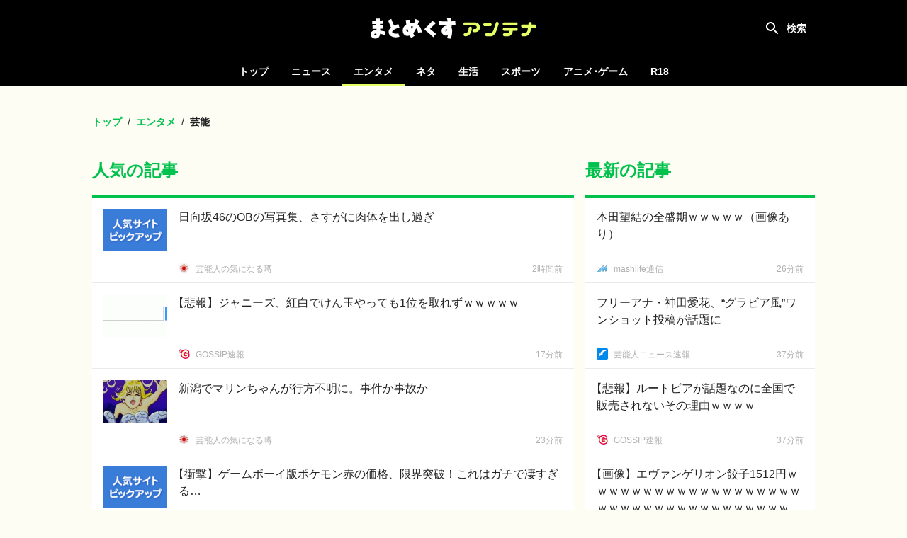

--- FILE ---
content_type: text/html; charset=UTF-8
request_url: https://mtmx.jp/entame/entertainment/popular
body_size: 19228
content:
<!DOCTYPE html>
<html lang="ja">

<head>
    <!-- Global site tag (gtag.js) - Google Analytics -->
        <script async
            src="https://www.googletagmanager.com/gtag/js?id=UA-151331430-1"></script>
        <script>
            window.dataLayer = window.dataLayer || [];

            function gtag() {
                dataLayer.push(arguments);
            }

            gtag('js', new Date());

            gtag('config', 'UA-151331430-1');
        </script>
    
    <meta charset="utf-8">
    <meta name="viewport" content="width=device-width, initial-scale=1">

            <meta name="referrer" content="unsafe-url">
    
    <title>エンタメ : 芸能 (人気) | まとめくすアンテナ</title>
            <meta name="description" content="「エンタメ : 芸能」カテゴリの人気記事まとめ。まとめくすアンテナは、5chまとめ・2chまとめ・Twitterまとめのブログ記事を紹介する、まとめアンテナサイトです。">
        <meta name="keywords" content="アンテナ,あんてな,まとめ,5ch,2ch,open2ch,Twitter,5ちゃんねる,2ちゃんねる,おーぷん2ちゃんねる,海外の反応">
    <script src="/js/app.js?id=adc9fc8a9ebd13116af8" defer></script>
    <link href="/css/app.css?id=b1188aaf72c80490b187" rel="stylesheet">

    <link rel="icon" type="image/x-icon" href="/favicon.ico">
    <link rel="icon" type="image/png" href="/icon-192x192-circle.png" sizes="192x192">
    <link rel="apple-touch-icon" sizes="180x180" href="/apple-touch-icon-180x180.png">

            <meta property="og:locale" content="ja_JP"/>
        <meta property="og:title" content="まとめくすアンテナ"/>
        <meta property="og:type" content="website"/>
        <meta property="og:url" content="https://mtmx.jp/entame/entertainment/popular"/>
        <meta property="og:image" content="https://mtmx.jp/images/og-image.png"/>
        <meta property="og:site_name" content="まとめくすアンテナ"/>
        <meta property="og:description"
            content="まとめくすアンテナは、5ちゃんねる(5ch)・おーぷん2ちゃんねる(open2ch)・Twitterのまとめブログや、海外の反応系ブログの記事を紹介する、まとめアンテナサイトです。"/>
        <meta name="twitter:card" content="summary_large_image">
        
        
        <meta name="twitter:title" content="まとめくすアンテナ">
        <meta name="twitter:description"
            content="まとめくすアンテナは、5ちゃんねる(5ch)・おーぷん2ちゃんねる(open2ch)・Twitterのまとめブログや、海外の反応系ブログの記事を紹介する、まとめアンテナサイトです。">
        <meta name="twitter:image" content="https://mtmx.jp/images/og-image.png">
    
    <meta name="theme-color" content="#000000">

    <style>
        .bg-color {
            background-color: #00c14c;
        }

        .font-color {
            color: #00c14c;
        }

        .border-color {
            border-color: #00c14c;
        }

        .theme-color {
            background-color: #00c14c;
            border-color: #00c14c;
            color: #00c14c;
        }
    </style>

        <link rel="alternate" type="application/rss+xml" title="RSS"
        href="https://feeds.mtmx.jp/entame/entertainment/popular/feed.xml">

    </head>

<body>
<div id="app" :class="{ 'search-shown': searchFieldShown }" @click="closeSearchField">
    <div id="header-container">
        <nav id="header">
            <h1>
    <a href="https://mtmx.jp">
        <img src="/images/logo.svg" alt="まとめくすアンテナ" id="logo">
    </a>
</h1>

            <button id="open-nav">
                <svg xmlns="http://www.w3.org/2000/svg" width="24" height="24" viewBox="0 0 24 24">
                    <path d="M0 0h24v24H0z" fill="none"/>
                    <path d="M3 18h18v-2H3v2zm0-5h18v-2H3v2zm0-7v2h18V6H3z" fill="#ffffff"/>
                </svg>
            </button>

            <div class="header-colors">
            <div style="background-color: #f92523"></div>
            <div style="background-color: #00c14c"></div>
            <div style="background-color: #3db7ff"></div>
            <div style="background-color: #ff8ca7"></div>
            <div style="background-color: #164bc5"></div>
            <div style="background-color: #ffab47"></div>
    </div>
        </nav>

        <div id="search" :class="{ shown: searchFieldShown }" @click.stop>
    <form method="get" action="https://mtmx.jp/search" id="search-form" :class="{ fixed: searchFieldShown }">
                    <input type="hidden" name="lc">
                <div id="search-field">
            <input type="text" name="query" value="" id="search-input"
                placeholder="タイトルを検索" ref="search-input" required>
            <button type="submit">
                <svg xmlns="http://www.w3.org/2000/svg" width="24" height="24" viewBox="0 0 24 24">
                    <path
                        d="M15.5 14h-.79l-.28-.27C15.41 12.59 16 11.11 16 9.5 16 5.91 13.09 3 9.5 3S3 5.91 3 9.5 5.91 16 9.5 16c1.61 0 3.09-.59 4.23-1.57l.27.28v.79l5 4.99L20.49 19l-4.99-5zm-6 0C7.01 14 5 11.99 5 9.5S7.01 5 9.5 5 14 7.01 14 9.5 11.99 14 9.5 14z"/>
                </svg>
            </button>
        </div>

            <label for="search-input" id="search-label" @click="toggleSearchField"></label>
    </form>

            <div id="hot-keywords" v-on:touchstart="blurSearch">
            <h4 class="header">話題のキーワード</h4>

            <ul>
                                    <li><a href="https://mtmx.jp/search/%E4%B9%83%E6%9C%A8%E5%9D%82">乃木坂</a></li>
                                    <li><a href="https://mtmx.jp/search/%E6%97%A5%E5%90%91%E5%9D%82">日向坂</a></li>
                                    <li><a href="https://mtmx.jp/search/%E6%AB%BB%E5%9D%82">櫻坂</a></li>
                                    <li><a href="https://mtmx.jp/search/NMB">NMB</a></li>
                                    <li><a href="https://mtmx.jp/search/AKB">AKB</a></li>
                                    <li><a href="https://mtmx.jp/search/%E4%BA%95%E4%B8%8A">井上</a></li>
                                    <li><a href="https://mtmx.jp/search/%E3%81%A4%E3%81%B0%E3%81%8D%E3%83%95%E3%82%A1%E3%82%AF%E3%83%88%E3%83%AA%E3%83%BC">つばきファクトリー</a></li>
                                    <li><a href="https://mtmx.jp/search/%E6%96%B0%E3%83%A1%E3%83%B3%E3%83%90%E3%83%BC">新メンバー</a></li>
                                    <li><a href="https://mtmx.jp/search/%E7%9F%B3%E4%BA%95">石井</a></li>
                                    <li><a href="https://mtmx.jp/search/%E6%B3%89%E7%BE%BD">泉羽</a></li>
                                    <li><a href="https://mtmx.jp/search/%E6%9C%80%E9%AB%98">最高</a></li>
                                    <li><a href="https://mtmx.jp/search/%E6%9D%BE%E6%9C%AC%E4%BA%BA%E5%BF%97">松本人志</a></li>
                                    <li><a href="https://mtmx.jp/search/%E5%9C%9F%E5%B1%85">土居</a></li>
                                    <li><a href="https://mtmx.jp/search/%E6%B1%A0%E7%94%B0">池田</a></li>
                                    <li><a href="https://mtmx.jp/search/%E4%B8%80%E3%83%8E%E7%80%AC">一ノ瀬</a></li>
                                    <li><a href="https://mtmx.jp/search/%E5%AE%88%E5%B1%8B">守屋</a></li>
                                    <li><a href="https://mtmx.jp/search/%E9%BA%97%E5%A5%88">麗奈</a></li>
                                    <li><a href="https://mtmx.jp/search/%E5%B7%9D%EF%A8%91">川﨑</a></li>
                                    <li><a href="https://mtmx.jp/search/%E3%81%82%E3%82%84%E3%82%81">あやめ</a></li>
                                    <li><a href="https://mtmx.jp/search/%E7%AD%92%E4%BA%95">筒井</a></li>
                                    <li><a href="https://mtmx.jp/search/SeN">SeN</a></li>
                                    <li><a href="https://mtmx.jp/search/thek">thek</a></li>
                                    <li><a href="https://mtmx.jp/search/%E3%82%A2%E3%83%A1%E3%83%AA%E3%82%AB">アメリカ</a></li>
                                    <li><a href="https://mtmx.jp/search/%E7%A7%8B%E5%85%83%E5%BA%B7">秋元康</a></li>
                                    <li><a href="https://mtmx.jp/search/%E3%83%9F%E3%82%B9%E6%97%A5%E6%9C%AC">ミス日本</a></li>
                                    <li><a href="https://mtmx.jp/search/%E3%83%8F%E3%83%AD%E3%83%97%E3%83%AD%E7%A0%94%E4%BF%AE%E7%94%9F">ハロプロ研修生</a></li>
                                    <li><a href="https://mtmx.jp/search/%E8%8F%85%E5%8E%9F">菅原</a></li>
                                    <li><a href="https://mtmx.jp/search/%E5%92%B2%E6%9C%88">咲月</a></li>
                                    <li><a href="https://mtmx.jp/search/%E4%B8%8E%E7%94%B0%E7%A5%90%E5%B8%8C">与田祐希</a></li>
                                    <li><a href="https://mtmx.jp/search/ANN">ANN</a></li>
                                    <li><a href="https://mtmx.jp/search/%E3%83%9F%E3%83%A4%E3%83%8D">ミヤネ</a></li>
                                    <li><a href="https://mtmx.jp/search/%E3%82%82%E3%82%82%E3%82%AF%E3%83%AD">ももクロ</a></li>
                                    <li><a href="https://mtmx.jp/search/%E7%BE%8E%E7%A9%BA">美空</a></li>
                                    <li><a href="https://mtmx.jp/search/%E5%B2%A9%E4%BA%95">岩井</a></li>
                                    <li><a href="https://mtmx.jp/search/%E9%87%8C%E5%A5%88">里奈</a></li>
                                    <li><a href="https://mtmx.jp/search/%E6%9D%BE%E7%94%B0">松田</a></li>
                                    <li><a href="https://mtmx.jp/search/%E7%BE%8E%E7%BE%BD">美羽</a></li>
                                    <li><a href="https://mtmx.jp/search/%E8%A3%8F%E8%A1%A8%E7%B4%99">裏表紙</a></li>
                                    <li><a href="https://mtmx.jp/search/%E6%9D%91%E5%B1%B1">村山</a></li>
                                    <li><a href="https://mtmx.jp/search/%E4%B8%AD%E5%B6%8B">中嶋</a></li>
                                    <li><a href="https://mtmx.jp/search/%E5%BC%93%E6%9C%A8">弓木</a></li>
                                    <li><a href="https://mtmx.jp/search/%E5%B0%81%E5%85%A5%E7%89%B9%E5%85%B8">封入特典</a></li>
                                    <li><a href="https://mtmx.jp/search/BABYMETAL">BABYMETAL</a></li>
                                    <li><a href="https://mtmx.jp/search/%E4%B9%85%E4%BF%9D">久保</a></li>
                                    <li><a href="https://mtmx.jp/search/YouTuber">YouTuber</a></li>
                                    <li><a href="https://mtmx.jp/search/%E3%81%8A%E3%81%A3%E3%81%95%E3%82%93">おっさん</a></li>
                                    <li><a href="https://mtmx.jp/search/SKE">SKE</a></li>
                                    <li><a href="https://mtmx.jp/search/%E4%BA%94%E7%99%BE%E5%9F%8E">五百城</a></li>
                                    <li><a href="https://mtmx.jp/search/%E5%90%88%E6%A0%BC%E7%99%BA%E8%A1%A8">合格発表</a></li>
                                    <li><a href="https://mtmx.jp/search/%E3%81%BF%E3%81%9F%E3%82%93">みたん</a></li>
                            </ul>
        </div>
    </div>
    </div>

    <div id="category-nav">
        <div id="category-nav-header">
            <button id="close-nav">
                <svg xmlns="http://www.w3.org/2000/svg" width="24" height="24" viewBox="0 0 24 24">
                    <path fill="#ffffff"
                        d="M19 6.41L17.59 5 12 10.59 6.41 5 5 6.41 10.59 12 5 17.59 6.41 19 12 13.41 17.59 19 19 17.59 13.41 12z"/>
                    <path fill="none" d="M0 0h24v24H0z"/>
                </svg>
            </button>
        </div>

        <ul>
    <li class=""><a href="https://mtmx.jp">トップ</a></li>

            <li class="">
            <a href="https://mtmx.jp/news">ニュース</a>

            <ul>
                                    <li>
                        <a href="https://mtmx.jp/news/general">
                            一般
                        </a>
                    </li>
                                    <li>
                        <a href="https://mtmx.jp/news/business">
                            政治･経済
                        </a>
                    </li>
                                    <li>
                        <a href="https://mtmx.jp/news/asia">
                            アジア
                        </a>
                    </li>
                                    <li>
                        <a href="https://mtmx.jp/news/kaigai">
                            翻訳
                        </a>
                    </li>
                            </ul>
        </li>
            <li class="active">
            <a href="https://mtmx.jp/entame">エンタメ</a>

            <ul>
                                    <li>
                        <a href="https://mtmx.jp/entame/entertainment">
                            芸能
                        </a>
                    </li>
                                    <li>
                        <a href="https://mtmx.jp/entame/idol">
                            アイドル
                        </a>
                    </li>
                                    <li>
                        <a href="https://mtmx.jp/entame/others">
                            その他
                        </a>
                    </li>
                            </ul>
        </li>
            <li class="">
            <a href="https://mtmx.jp/neta">ネタ</a>

            <ul>
                                    <li>
                        <a href="https://mtmx.jp/neta/vip">
                            VIP
                        </a>
                    </li>
                                    <li>
                        <a href="https://mtmx.jp/neta/nanj">
                            なんJ
                        </a>
                    </li>
                            </ul>
        </li>
            <li class="">
            <a href="https://mtmx.jp/life">生活</a>

            <ul>
                                    <li>
                        <a href="https://mtmx.jp/life/general">
                            一般
                        </a>
                    </li>
                                    <li>
                        <a href="https://mtmx.jp/life/kijo">
                            鬼女
                        </a>
                    </li>
                                    <li>
                        <a href="https://mtmx.jp/life/hobby">
                            趣味
                        </a>
                    </li>
                                    <li>
                        <a href="https://mtmx.jp/life/pachinko">
                            パチンコ
                        </a>
                    </li>
                                    <li>
                        <a href="https://mtmx.jp/life/car">
                            車･バイク
                        </a>
                    </li>
                                    <li>
                        <a href="https://mtmx.jp/life/others">
                            その他
                        </a>
                    </li>
                            </ul>
        </li>
            <li class="">
            <a href="https://mtmx.jp/sports">スポーツ</a>

            <ul>
                                    <li>
                        <a href="https://mtmx.jp/sports/baseball">
                            野球
                        </a>
                    </li>
                                    <li>
                        <a href="https://mtmx.jp/sports/football">
                            サッカー
                        </a>
                    </li>
                                    <li>
                        <a href="https://mtmx.jp/sports/others">
                            その他
                        </a>
                    </li>
                            </ul>
        </li>
            <li class="">
            <a href="https://mtmx.jp/anige">アニメ･ゲーム</a>

            <ul>
                                    <li>
                        <a href="https://mtmx.jp/anige/news">
                            ニュース
                        </a>
                    </li>
                                    <li>
                        <a href="https://mtmx.jp/anige/comic">
                            漫画･アニメ
                        </a>
                    </li>
                                    <li>
                        <a href="https://mtmx.jp/anige/jump">
                            ジャンプ
                        </a>
                    </li>
                                    <li>
                        <a href="https://mtmx.jp/anige/game">
                            ゲーム
                        </a>
                    </li>
                                    <li>
                        <a href="https://mtmx.jp/anige/ss">
                            SS
                        </a>
                    </li>
                                    <li>
                        <a href="https://mtmx.jp/anige/others">
                            その他
                        </a>
                    </li>
                            </ul>
        </li>
    
            <li>
            <a href="https://mtmx18.jp/" target="_blank" rel="nofollow">R18</a>
        </li>
    </ul>
    </div>

    <main id="main">
        
            <div id="content">
        <div id="post-nav">
    <nav id="post-nav-tabs">
                    <div class="theme-color"><a href="/entame/entertainment" class="font-color">最新の記事</a></div>
            <h2 class="theme-color"><a href="/entame/entertainment/popular">人気の記事</a></h2>
            <div class="theme-color"><a href="/entame/entertainment/sites" class="font-color">ブログ別</a></div>
            </nav>

    <nav id="breadcrumb">
        <ul>
            <li><a href="https://mtmx.jp" class="font-color">トップ</a></li>
                            <li><a href="/entame"
                        class="font-color">エンタメ</a></li>
                <li>芸能</li>
                    </ul>
    </nav>
</div>

        <div id="content-body">
            <main>
                                    <header class="content-header border-color">
        <div class="content-hader-body">
            <h2 class="content-header-title font-color">人気の記事</h2>
            
        </div>

            </header>

                    <div id="posts" class="posts" data-filter-categories="false">
                        <div
    class="post"
        data-outgoing-url="https://mtmx.jp/api/outgoing?id=3534214251965054977"
    data-site-id="1901"
    data-categories="entertainment"  data-page=1
>
    <a href="http://blog.livedoor.jp/uwasainfo/archives/2632228.html"
                target="_blank"
        rel="noopener nofollow"
                id="post-3534214251965054977" class="content"
    >
        <div class="body">
            <div class="title">日向坂46のOBの写真集、さすがに肉体を出し過ぎ</div>
            <div class="meta">
                                    <div class="site-name">芸能人の気になる噂</div>
                
                                    <time class="time" datetime="2026-01-27T23:56:19+09:00"
                        ></time>
                            </div>
        </div>
                    <img src="https://mtmx.jp/images/placeholder.png" data-src="https://img.mtmx.jp/post-images/ee/12/ee12eab01332f97c1d4e1b99f0a943e77f70e5b2e8bdf5854fd266ae1c735c36_thumb.png"
                alt="日向坂46のOBの写真集、さすがに肉体を出し過ぎ" class="thumbnail lazyload">
            </a>
    <a href="https://mtmx.jp/sites/1901"
        class="favicon" tabindex="-1">
        <img src="https://mtmx.jp/images/placeholder.png" data-src="https://img.mtmx.jp/icons/e5bc9f9cece5228a943465fdb72c13a408c7e79f.png" alt="芸能人の気になる噂"
            class="lazyload">
    </a>
    </div>
                
    <div
    class="post"
        data-outgoing-url="https://mtmx.jp/api/outgoing?id=3534243547957952512"
    data-site-id="1815"
    data-categories="entertainment"  data-page=1
>
    <a href="http://gossip1.net/article/519820099.html"
                target="_blank"
        rel="noopener nofollow"
                id="post-3534243547957952512" class="content"
    >
        <div class="body">
            <div class="title open-bracket">【悲報】ジャニーズ、紅白でけん玉やっても1位を取れずｗｗｗｗｗ</div>
            <div class="meta">
                                    <div class="site-name">GOSSIP速報</div>
                
                                    <time class="time" datetime="2026-01-28T01:50:00+09:00"
                        ></time>
                            </div>
        </div>
                    <img src="https://mtmx.jp/images/placeholder.png" data-src="https://img.mtmx.jp/post-images/f0/6b/f06be2a8c8a7d5b7c220e113cda1da1b6553424ab6006475d30cccbdb6722341_thumb.gif"
                alt="【悲報】ジャニーズ、紅白でけん玉やっても1位を取れずｗｗｗｗｗ" class="thumbnail lazyload">
            </a>
    <a href="https://mtmx.jp/sites/1815"
        class="favicon" tabindex="-1">
        <img src="https://mtmx.jp/images/placeholder.png" data-src="https://img.mtmx.jp/icons/b93d62e9f5e6a612e4bb834ed788418ed4dddf96.png" alt="GOSSIP速報"
            class="lazyload">
    </a>
    </div>
                
    <div
    class="post"
        data-outgoing-url="https://mtmx.jp/api/outgoing?id=3534242044719398912"
    data-site-id="1901"
    data-categories="entertainment"  data-page=1
>
    <a href="http://blog.livedoor.jp/uwasainfo/archives/2632235.html"
                target="_blank"
        rel="noopener nofollow"
                id="post-3534242044719398912" class="content"
    >
        <div class="body">
            <div class="title">新潟でマリンちゃんが行方不明に。事件か事故か</div>
            <div class="meta">
                                    <div class="site-name">芸能人の気になる噂</div>
                
                                    <time class="time" datetime="2026-01-28T01:44:10+09:00"
                        ></time>
                            </div>
        </div>
                    <img src="https://mtmx.jp/images/placeholder.png" data-src="https://img.mtmx.jp/post-images/ee/bd/eebd5915b3edbac133eda9ab138e50cf9dd8f8dfd384e6b455a970ffcecb20b9_thumb.jpeg"
                alt="新潟でマリンちゃんが行方不明に。事件か事故か" class="thumbnail lazyload">
            </a>
    <a href="https://mtmx.jp/sites/1901"
        class="favicon" tabindex="-1">
        <img src="https://mtmx.jp/images/placeholder.png" data-src="https://img.mtmx.jp/icons/e5bc9f9cece5228a943465fdb72c13a408c7e79f.png" alt="芸能人の気になる噂"
            class="lazyload">
    </a>
    </div>
                
    <div
    class="post"
        data-outgoing-url="https://mtmx.jp/api/outgoing?id=3534242040424431616"
    data-site-id="1901"
    data-categories="entertainment"  data-page=1
>
    <a href="http://blog.livedoor.jp/uwasainfo/archives/2632234.html"
                target="_blank"
        rel="noopener nofollow"
                id="post-3534242040424431616" class="content"
    >
        <div class="body">
            <div class="title open-bracket">【衝撃】ゲームボーイ版ポケモン赤の価格、限界突破！これはガチで凄すぎる…</div>
            <div class="meta">
                                    <div class="site-name">芸能人の気になる噂</div>
                
                                    <time class="time" datetime="2026-01-28T01:44:09+09:00"
                        ></time>
                            </div>
        </div>
                    <img src="https://mtmx.jp/images/placeholder.png" data-src="https://img.mtmx.jp/post-images/ee/12/ee12eab01332f97c1d4e1b99f0a943e77f70e5b2e8bdf5854fd266ae1c735c36_thumb.png"
                alt="【衝撃】ゲームボーイ版ポケモン赤の価格、限界突破！これはガチで凄すぎる…" class="thumbnail lazyload">
            </a>
    <a href="https://mtmx.jp/sites/1901"
        class="favicon" tabindex="-1">
        <img src="https://mtmx.jp/images/placeholder.png" data-src="https://img.mtmx.jp/icons/e5bc9f9cece5228a943465fdb72c13a408c7e79f.png" alt="芸能人の気になる噂"
            class="lazyload">
    </a>
    </div>
                
    <div
    class="post"
        data-outgoing-url="https://mtmx.jp/api/outgoing?id=3534241348905336832"
    data-site-id="2306"
    data-categories="entertainment"  data-page=1
>
    <a href="https://mashlife.doorblog.jp/archives/59662882.html"
                target="_blank"
        rel="noopener nofollow"
                id="post-3534241348905336832" class="content"
    >
        <div class="body">
            <div class="title">本田望結の全盛期ｗｗｗｗｗ（画像あり）</div>
            <div class="meta">
                                    <div class="site-name">mashlife通信</div>
                
                                    <time class="time" datetime="2026-01-28T01:41:28+09:00"
                        ></time>
                            </div>
        </div>
                    <img src="https://mtmx.jp/images/placeholder.png" data-src="https://img.mtmx.jp/post-images/86/5c/865cc4310641bea4b747eb4ff2414c32bfd93a867be4e345cecf99426aa559ea_thumb.jpeg"
                alt="本田望結の全盛期ｗｗｗｗｗ（画像あり）" class="thumbnail lazyload">
            </a>
    <a href="https://mtmx.jp/sites/2306"
        class="favicon" tabindex="-1">
        <img src="https://mtmx.jp/images/placeholder.png" data-src="https://img.mtmx.jp/icons/d9d1185c81c7c559afb9d0a4afb7a99e2092b308.png" alt="mashlife通信"
            class="lazyload">
    </a>
    </div>
                
    <div
    class="post no-image"
        data-outgoing-url="https://mtmx.jp/api/outgoing?id=3534238578651430912"
    data-site-id="2093"
    data-categories="entertainment"  data-page=1
>
    <a href="http://blog.livedoor.jp/sky_wing2010-geinou/archives/62961026.html"
                target="_blank"
        rel="noopener nofollow"
                id="post-3534238578651430912" class="content"
    >
        <div class="body">
            <div class="title">フリーアナ・神田愛花、“グラビア風”ワンショット投稿が話題に</div>
            <div class="meta">
                                    <div class="site-name">芸能人ニュース速報</div>
                
                                    <time class="time" datetime="2026-01-28T01:30:43+09:00"
                        ></time>
                            </div>
        </div>
            </a>
    <a href="https://mtmx.jp/sites/2093"
        class="favicon" tabindex="-1">
        <img src="https://mtmx.jp/images/placeholder.png" data-src="https://img.mtmx.jp/icons/c007d7fe59d1b31a27b3983e63d8563dfb602628.png" alt="芸能人ニュース速報"
            class="lazyload">
    </a>
    </div>
                
    <div
    class="post"
        data-outgoing-url="https://mtmx.jp/api/outgoing?id=3534238419767001088"
    data-site-id="1901"
    data-categories="entertainment"  data-page=1
>
    <a href="http://blog.livedoor.jp/uwasainfo/archives/2631755.html"
                target="_blank"
        rel="noopener nofollow"
                id="post-3534238419767001088" class="content"
    >
        <div class="body">
            <div class="title">17歳のゴマキ vs 17歳の広瀬すず vs 17歳の上戸彩 vs 17歳の芦田愛菜 vs 17歳の菊地姫奈</div>
            <div class="meta">
                                    <div class="site-name">芸能人の気になる噂</div>
                
                                    <time class="time" datetime="2026-01-28T01:30:06+09:00"
                        ></time>
                            </div>
        </div>
                    <img src="https://mtmx.jp/images/placeholder.png" data-src="https://img.mtmx.jp/post-images/de/57/de57ce9f7de104917e1365f9ee007756bba9ce139d9255cc9e75ef80e1b10132_thumb.png"
                alt="17歳のゴマキ vs 17歳の広瀬すず vs 17歳の上戸彩 vs 17歳の芦田愛菜 vs 17歳の菊地姫奈" class="thumbnail lazyload">
            </a>
    <a href="https://mtmx.jp/sites/1901"
        class="favicon" tabindex="-1">
        <img src="https://mtmx.jp/images/placeholder.png" data-src="https://img.mtmx.jp/icons/e5bc9f9cece5228a943465fdb72c13a408c7e79f.png" alt="芸能人の気になる噂"
            class="lazyload">
    </a>
    </div>
                
    <div
    class="post"
        data-outgoing-url="https://mtmx.jp/api/outgoing?id=3534238393967837184"
    data-site-id="1815"
    data-categories="entertainment"  data-page=1
>
    <a href="http://gossip1.net/article/519820096.html"
                target="_blank"
        rel="noopener nofollow"
                id="post-3534238393967837184" class="content"
    >
        <div class="body">
            <div class="title open-bracket">【悲報】ルートビアが話題なのに全国で販売されないその理由ｗｗｗｗ</div>
            <div class="meta">
                                    <div class="site-name">GOSSIP速報</div>
                
                                    <time class="time" datetime="2026-01-28T01:30:00+09:00"
                        ></time>
                            </div>
        </div>
                    <img src="https://mtmx.jp/images/placeholder.png" data-src="https://img.mtmx.jp/post-images/f0/6b/f06be2a8c8a7d5b7c220e113cda1da1b6553424ab6006475d30cccbdb6722341_thumb.gif"
                alt="【悲報】ルートビアが話題なのに全国で販売されないその理由ｗｗｗｗ" class="thumbnail lazyload">
            </a>
    <a href="https://mtmx.jp/sites/1815"
        class="favicon" tabindex="-1">
        <img src="https://mtmx.jp/images/placeholder.png" data-src="https://img.mtmx.jp/icons/b93d62e9f5e6a612e4bb834ed788418ed4dddf96.png" alt="GOSSIP速報"
            class="lazyload">
    </a>
    </div>
                
    <div
    class="post"
        data-outgoing-url="https://mtmx.jp/api/outgoing?id=3534233240023859200"
    data-site-id="1815"
    data-categories="entertainment"  data-page=1
>
    <a href="http://gossip1.net/article/519820095.html"
                target="_blank"
        rel="noopener nofollow"
                id="post-3534233240023859200" class="content"
    >
        <div class="body">
            <div class="title open-bracket">【悲報】ジムの迷惑おっさんと対立、イッチが悪者にされてしまうwwwww</div>
            <div class="meta">
                                    <div class="site-name">GOSSIP速報</div>
                
                                    <time class="time" datetime="2026-01-28T01:10:00+09:00"
                        ></time>
                            </div>
        </div>
                    <img src="https://mtmx.jp/images/placeholder.png" data-src="https://img.mtmx.jp/post-images/f0/6b/f06be2a8c8a7d5b7c220e113cda1da1b6553424ab6006475d30cccbdb6722341_thumb.gif"
                alt="【悲報】ジムの迷惑おっさんと対立、イッチが悪者にされてしまうwwwww" class="thumbnail lazyload">
            </a>
    <a href="https://mtmx.jp/sites/1815"
        class="favicon" tabindex="-1">
        <img src="https://mtmx.jp/images/placeholder.png" data-src="https://img.mtmx.jp/icons/b93d62e9f5e6a612e4bb834ed788418ed4dddf96.png" alt="GOSSIP速報"
            class="lazyload">
    </a>
    </div>
                
    <div
    class="post"
        data-outgoing-url="https://mtmx.jp/api/outgoing?id=3534230710271344640"
    data-site-id="2118"
    data-categories="entertainment"  data-page=1
>
    <a href="https://kininaru-geinou-m.blog.jp/archives/45731519.html"
                target="_blank"
        rel="noopener nofollow"
                id="post-3534230710271344640" class="content"
    >
        <div class="body">
            <div class="title open-bracket">【画像】エヴァンゲリオン餃子1512円ｗｗｗｗｗｗｗｗｗｗｗｗｗｗｗｗｗｗｗｗｗｗｗｗｗｗｗｗｗｗｗｗｗｗｗｗｗｗｗｗ</div>
            <div class="meta">
                                    <div class="site-name">気になる芸能まとめ</div>
                
                                    <time class="time" datetime="2026-01-28T01:00:11+09:00"
                        ></time>
                            </div>
        </div>
                    <img src="https://mtmx.jp/images/placeholder.png" data-src="https://img.mtmx.jp/post-images/a2/dd/a2dd06228bbbed0f81932e044f49ea45a6bbe65e027933bb2c2fe5deedd22fd4_thumb.jpeg"
                alt="【画像】エヴァンゲリオン餃子1512円ｗｗｗｗｗｗｗｗｗｗｗｗｗｗｗｗｗｗｗｗｗｗｗｗｗｗｗｗｗｗｗｗｗｗｗｗｗｗｗｗ" class="thumbnail lazyload">
            </a>
    <a href="https://mtmx.jp/sites/2118"
        class="favicon" tabindex="-1">
        <img src="https://mtmx.jp/images/placeholder.png" data-src="https://img.mtmx.jp/icons/f16c131ad8d09138a333f3045add140717f6952e.png" alt="気になる芸能まとめ"
            class="lazyload">
    </a>
    </div>
                
    <div
    class="post"
        data-outgoing-url="https://mtmx.jp/api/outgoing?id=3534228206322188288"
    data-site-id="1901"
    data-categories="entertainment"  data-page=1
>
    <a href="http://blog.livedoor.jp/uwasainfo/archives/2632232.html"
                target="_blank"
        rel="noopener nofollow"
                id="post-3534228206322188288" class="content"
    >
        <div class="body">
            <div class="title open-bracket">【画像】米倉涼子さんの筋トレ</div>
            <div class="meta">
                                    <div class="site-name">芸能人の気になる噂</div>
                
                                    <time class="time" datetime="2026-01-28T00:50:28+09:00"
                        ></time>
                            </div>
        </div>
                    <img src="https://mtmx.jp/images/placeholder.png" data-src="https://img.mtmx.jp/post-images/f8/51/f8517b63124f59207585ae8bd06e5f688604ca206d0e6e885add74f1c81cdc95_thumb.jpeg"
                alt="【画像】米倉涼子さんの筋トレ" class="thumbnail lazyload">
            </a>
    <a href="https://mtmx.jp/sites/1901"
        class="favicon" tabindex="-1">
        <img src="https://mtmx.jp/images/placeholder.png" data-src="https://img.mtmx.jp/icons/e5bc9f9cece5228a943465fdb72c13a408c7e79f.png" alt="芸能人の気になる噂"
            class="lazyload">
    </a>
    </div>
                
    <div
    class="post"
        data-outgoing-url="https://mtmx.jp/api/outgoing?id=3534228184847351808"
    data-site-id="1901"
    data-categories="entertainment"  data-page=1
>
    <a href="http://blog.livedoor.jp/uwasainfo/archives/2632231.html"
                target="_blank"
        rel="noopener nofollow"
                id="post-3534228184847351808" class="content"
    >
        <div class="body">
            <div class="title open-bracket">【速報】梅澤美波2nd写真集先行カット、最高</div>
            <div class="meta">
                                    <div class="site-name">芸能人の気になる噂</div>
                
                                    <time class="time" datetime="2026-01-28T00:50:23+09:00"
                        ></time>
                            </div>
        </div>
                    <img src="https://mtmx.jp/images/placeholder.png" data-src="https://img.mtmx.jp/post-images/ee/12/ee12eab01332f97c1d4e1b99f0a943e77f70e5b2e8bdf5854fd266ae1c735c36_thumb.png"
                alt="【速報】梅澤美波2nd写真集先行カット、最高" class="thumbnail lazyload">
            </a>
    <a href="https://mtmx.jp/sites/1901"
        class="favicon" tabindex="-1">
        <img src="https://mtmx.jp/images/placeholder.png" data-src="https://img.mtmx.jp/icons/e5bc9f9cece5228a943465fdb72c13a408c7e79f.png" alt="芸能人の気になる噂"
            class="lazyload">
    </a>
    </div>
                
    <div
    class="post"
        data-outgoing-url="https://mtmx.jp/api/outgoing?id=3534228180552384512"
    data-site-id="1901"
    data-categories="entertainment"  data-page=1
>
    <a href="http://blog.livedoor.jp/uwasainfo/archives/2632230.html"
                target="_blank"
        rel="noopener nofollow"
                id="post-3534228180552384512" class="content"
    >
        <div class="body">
            <div class="title open-bracket">【朗報】地下アイドルさん、水着グラビア解禁ｗｗｗｗｗｗｗｗｗｗｗｗｗｗｗｗｗｗｗｗｗ</div>
            <div class="meta">
                                    <div class="site-name">芸能人の気になる噂</div>
                
                                    <time class="time" datetime="2026-01-28T00:50:22+09:00"
                        ></time>
                            </div>
        </div>
                    <img src="https://mtmx.jp/images/placeholder.png" data-src="https://img.mtmx.jp/post-images/ee/12/ee12eab01332f97c1d4e1b99f0a943e77f70e5b2e8bdf5854fd266ae1c735c36_thumb.png"
                alt="【朗報】地下アイドルさん、水着グラビア解禁ｗｗｗｗｗｗｗｗｗｗｗｗｗｗｗｗｗｗｗｗｗ" class="thumbnail lazyload">
            </a>
    <a href="https://mtmx.jp/sites/1901"
        class="favicon" tabindex="-1">
        <img src="https://mtmx.jp/images/placeholder.png" data-src="https://img.mtmx.jp/icons/e5bc9f9cece5228a943465fdb72c13a408c7e79f.png" alt="芸能人の気になる噂"
            class="lazyload">
    </a>
    </div>
                
    <div
    class="post"
        data-outgoing-url="https://mtmx.jp/api/outgoing?id=3534228086050521088"
    data-site-id="1815"
    data-categories="entertainment"  data-page=1
>
    <a href="http://gossip1.net/article/519820093.html"
                target="_blank"
        rel="noopener nofollow"
                id="post-3534228086050521088" class="content"
    >
        <div class="body">
            <div class="title open-bracket">【悲報】水道代33万円！原因は大規模漏水かメーター故障かｗｗｗ</div>
            <div class="meta">
                                    <div class="site-name">GOSSIP速報</div>
                
                                    <time class="time" datetime="2026-01-28T00:50:00+09:00"
                        ></time>
                            </div>
        </div>
                    <img src="https://mtmx.jp/images/placeholder.png" data-src="https://img.mtmx.jp/post-images/f0/6b/f06be2a8c8a7d5b7c220e113cda1da1b6553424ab6006475d30cccbdb6722341_thumb.gif"
                alt="【悲報】水道代33万円！原因は大規模漏水かメーター故障かｗｗｗ" class="thumbnail lazyload">
            </a>
    <a href="https://mtmx.jp/sites/1815"
        class="favicon" tabindex="-1">
        <img src="https://mtmx.jp/images/placeholder.png" data-src="https://img.mtmx.jp/icons/b93d62e9f5e6a612e4bb834ed788418ed4dddf96.png" alt="GOSSIP速報"
            class="lazyload">
    </a>
    </div>
                
    <div
    class="post no-image"
        data-outgoing-url="https://mtmx.jp/api/outgoing?id=3534223018014277632"
    data-site-id="2093"
    data-categories="entertainment"  data-page=1
>
    <a href="http://blog.livedoor.jp/sky_wing2010-geinou/archives/62961023.html"
                target="_blank"
        rel="noopener nofollow"
                id="post-3534223018014277632" class="content"
    >
        <div class="body">
            <div class="title">乃木坂46・瀬戸口心月、「電気」テーマのユニークグラビア</div>
            <div class="meta">
                                    <div class="site-name">芸能人ニュース速報</div>
                
                                    <time class="time" datetime="2026-01-28T00:30:20+09:00"
                        ></time>
                            </div>
        </div>
            </a>
    <a href="https://mtmx.jp/sites/2093"
        class="favicon" tabindex="-1">
        <img src="https://mtmx.jp/images/placeholder.png" data-src="https://img.mtmx.jp/icons/c007d7fe59d1b31a27b3983e63d8563dfb602628.png" alt="芸能人ニュース速報"
            class="lazyload">
    </a>
    </div>
                
    <div
    class="post"
        data-outgoing-url="https://mtmx.jp/api/outgoing?id=3534222932106543104"
    data-site-id="1815"
    data-categories="entertainment"  data-page=1
>
    <a href="http://gossip1.net/article/519820092.html"
                target="_blank"
        rel="noopener nofollow"
                id="post-3534222932106543104" class="content"
    >
        <div class="body">
            <div class="title open-bracket">【悲報】ハゲスレ、ついに前髪戦争に突入www</div>
            <div class="meta">
                                    <div class="site-name">GOSSIP速報</div>
                
                                    <time class="time" datetime="2026-01-28T00:30:00+09:00"
                        ></time>
                            </div>
        </div>
                    <img src="https://mtmx.jp/images/placeholder.png" data-src="https://img.mtmx.jp/post-images/6c/05/6c05586417ad340520b3611ad69c28a1b926141026719a40739e1b0d4e602d21_thumb.jpeg"
                alt="【悲報】ハゲスレ、ついに前髪戦争に突入www" class="thumbnail lazyload">
            </a>
    <a href="https://mtmx.jp/sites/1815"
        class="favicon" tabindex="-1">
        <img src="https://mtmx.jp/images/placeholder.png" data-src="https://img.mtmx.jp/icons/b93d62e9f5e6a612e4bb834ed788418ed4dddf96.png" alt="GOSSIP速報"
            class="lazyload">
    </a>
    </div>
                
    <div
    class="post"
        data-outgoing-url="https://mtmx.jp/api/outgoing?id=3534218074490142720"
    data-site-id="2306"
    data-categories="entertainment"  data-page=1
>
    <a href="https://mashlife.doorblog.jp/archives/59662791.html"
                target="_blank"
        rel="noopener nofollow"
                id="post-3534218074490142720" class="content"
    >
        <div class="body">
            <div class="title">中条あやみの卒アル写真ｗｗｗｗｗｗｗｗｗｗ（画像あり）</div>
            <div class="meta">
                                    <div class="site-name">mashlife通信</div>
                
                                    <time class="time" datetime="2026-01-28T00:11:09+09:00"
                        ></time>
                            </div>
        </div>
                    <img src="https://mtmx.jp/images/placeholder.png" data-src="https://img.mtmx.jp/post-images/bf/8e/bf8e53e88ae085b87182a3893a7919adb8b28d2e6bd8c76a6efd163ca47e892d_thumb.jpeg"
                alt="中条あやみの卒アル写真ｗｗｗｗｗｗｗｗｗｗ（画像あり）" class="thumbnail lazyload">
            </a>
    <a href="https://mtmx.jp/sites/2306"
        class="favicon" tabindex="-1">
        <img src="https://mtmx.jp/images/placeholder.png" data-src="https://img.mtmx.jp/icons/d9d1185c81c7c559afb9d0a4afb7a99e2092b308.png" alt="mashlife通信"
            class="lazyload">
    </a>
    </div>
                
    <div
    class="post"
        data-outgoing-url="https://mtmx.jp/api/outgoing?id=3534217778124816384"
    data-site-id="1815"
    data-categories="entertainment"  data-page=1
>
    <a href="http://gossip1.net/article/519820090.html"
                target="_blank"
        rel="noopener nofollow"
                id="post-3534217778124816384" class="content"
    >
        <div class="body">
            <div class="title open-bracket">【悲報】新型携帯ハード、重くてデカすぎバッテリー持たないｗｗｗ外でゲーム無理ゲー</div>
            <div class="meta">
                                    <div class="site-name">GOSSIP速報</div>
                
                                    <time class="time" datetime="2026-01-28T00:10:00+09:00"
                        ></time>
                            </div>
        </div>
                    <img src="https://mtmx.jp/images/placeholder.png" data-src="https://img.mtmx.jp/post-images/f0/6b/f06be2a8c8a7d5b7c220e113cda1da1b6553424ab6006475d30cccbdb6722341_thumb.gif"
                alt="【悲報】新型携帯ハード、重くてデカすぎバッテリー持たないｗｗｗ外でゲーム無理ゲー" class="thumbnail lazyload">
            </a>
    <a href="https://mtmx.jp/sites/1815"
        class="favicon" tabindex="-1">
        <img src="https://mtmx.jp/images/placeholder.png" data-src="https://img.mtmx.jp/icons/b93d62e9f5e6a612e4bb834ed788418ed4dddf96.png" alt="GOSSIP速報"
            class="lazyload">
    </a>
    </div>
                
    <div
    class="post"
        data-outgoing-url="https://mtmx.jp/api/outgoing?id=3534215252700823552"
    data-site-id="1669"
    data-categories="entertainment"  data-page=1
>
    <a href="http://kanasoku.info/articles/33891791.html"
                target="_blank"
        rel="noopener nofollow"
                id="post-3534215252700823552" class="content"
    >
        <div class="body">
            <div class="title open-bracket">【悲報】「お前に食わせる豚汁はない」親が自治会に入らない7歳児が「どんど焼き」参加許されず</div>
            <div class="meta">
                                    <div class="site-name">カナ速</div>
                
                                    <time class="time" datetime="2026-01-28T00:00:12+09:00"
                        ></time>
                            </div>
        </div>
                    <img src="https://mtmx.jp/images/placeholder.png" data-src="https://img.mtmx.jp/post-images/77/30/7730d115e4c87ab0df1d46d67ba0e7377fec9889fc835b781a6bec6745c0b033_thumb.jpeg"
                alt="【悲報】「お前に食わせる豚汁はない」親が自治会に入らない7歳児が「どんど焼き」参加許されず" class="thumbnail lazyload">
            </a>
    <a href="https://mtmx.jp/sites/1669"
        class="favicon" tabindex="-1">
        <img src="https://mtmx.jp/images/placeholder.png" data-src="https://img.mtmx.jp/icons/f45da4f839ce04a32086251b3c9608d690adb612.png" alt="カナ速"
            class="lazyload">
    </a>
    </div>
                
    <div
    class="post"
        data-outgoing-url="https://mtmx.jp/api/outgoing?id=3534214256260022272"
    data-site-id="1901"
    data-categories="entertainment"  data-page=1
>
    <a href="http://blog.livedoor.jp/uwasainfo/archives/2632229.html"
                target="_blank"
        rel="noopener nofollow"
                id="post-3534214256260022272" class="content"
    >
        <div class="body">
            <div class="title">日向坂46のOBの写真集、さすがに肉体を出し過ぎ</div>
            <div class="meta">
                                    <div class="site-name">芸能人の気になる噂</div>
                
                                    <time class="time" datetime="2026-01-27T23:56:20+09:00"
                        ></time>
                            </div>
        </div>
                    <img src="https://mtmx.jp/images/placeholder.png" data-src="https://img.mtmx.jp/post-images/ee/12/ee12eab01332f97c1d4e1b99f0a943e77f70e5b2e8bdf5854fd266ae1c735c36_thumb.png"
                alt="日向坂46のOBの写真集、さすがに肉体を出し過ぎ" class="thumbnail lazyload">
            </a>
    <a href="https://mtmx.jp/sites/1901"
        class="favicon" tabindex="-1">
        <img src="https://mtmx.jp/images/placeholder.png" data-src="https://img.mtmx.jp/icons/e5bc9f9cece5228a943465fdb72c13a408c7e79f.png" alt="芸能人の気になる噂"
            class="lazyload">
    </a>
    </div>
                
    <div
    class="post"
        data-outgoing-url="https://mtmx.jp/api/outgoing?id=3534214251965054976"
    data-site-id="1901"
    data-categories="entertainment"  data-page=1
>
    <a href="http://blog.livedoor.jp/uwasainfo/archives/2632227.html"
                target="_blank"
        rel="noopener nofollow"
                id="post-3534214251965054976" class="content"
    >
        <div class="body">
            <div class="title open-bracket">【動画】バイクをはねた直後のBMWの行動が異常すぎて(((ﾟДﾟ)))</div>
            <div class="meta">
                                    <div class="site-name">芸能人の気になる噂</div>
                
                                    <time class="time" datetime="2026-01-27T23:56:19+09:00"
                        ></time>
                            </div>
        </div>
                    <img src="https://mtmx.jp/images/placeholder.png" data-src="https://img.mtmx.jp/post-images/ee/12/ee12eab01332f97c1d4e1b99f0a943e77f70e5b2e8bdf5854fd266ae1c735c36_thumb.png"
                alt="【動画】バイクをはねた直後のBMWの行動が異常すぎて(((ﾟДﾟ)))" class="thumbnail lazyload">
            </a>
    <a href="https://mtmx.jp/sites/1901"
        class="favicon" tabindex="-1">
        <img src="https://mtmx.jp/images/placeholder.png" data-src="https://img.mtmx.jp/icons/e5bc9f9cece5228a943465fdb72c13a408c7e79f.png" alt="芸能人の気になる噂"
            class="lazyload">
    </a>
    </div>
                
    <div
    class="post"
        data-outgoing-url="https://mtmx.jp/api/outgoing?id=3534212624172449792"
    data-site-id="1815"
    data-categories="entertainment"  data-page=1
>
    <a href="http://gossip1.net/article/519813438.html"
                target="_blank"
        rel="noopener nofollow"
                id="post-3534212624172449792" class="content"
    >
        <div class="body">
            <div class="title">悲報 リステリン紫信者、まさかの誤飲事件で荒れるwwwwww</div>
            <div class="meta">
                                    <div class="site-name">GOSSIP速報</div>
                
                                    <time class="time" datetime="2026-01-27T23:50:00+09:00"
                        ></time>
                            </div>
        </div>
                    <img src="https://mtmx.jp/images/placeholder.png" data-src="https://img.mtmx.jp/post-images/f0/6b/f06be2a8c8a7d5b7c220e113cda1da1b6553424ab6006475d30cccbdb6722341_thumb.gif"
                alt="悲報 リステリン紫信者、まさかの誤飲事件で荒れるwwwwww" class="thumbnail lazyload">
            </a>
    <a href="https://mtmx.jp/sites/1815"
        class="favicon" tabindex="-1">
        <img src="https://mtmx.jp/images/placeholder.png" data-src="https://img.mtmx.jp/icons/b93d62e9f5e6a612e4bb834ed788418ed4dddf96.png" alt="GOSSIP速報"
            class="lazyload">
    </a>
    </div>
                
    <div
    class="post no-image"
        data-outgoing-url="https://mtmx.jp/api/outgoing?id=3534207706426507264"
    data-site-id="2093"
    data-categories="entertainment"  data-page=1
>
    <a href="http://blog.livedoor.jp/sky_wing2010-geinou/archives/62961015.html"
                target="_blank"
        rel="noopener nofollow"
                id="post-3534207706426507264" class="content"
    >
        <div class="body">
            <div class="title">日向坂46・高井俐香、ソログラビアで圧巻のスタイル披露</div>
            <div class="meta">
                                    <div class="site-name">芸能人ニュース速報</div>
                
                                    <time class="time" datetime="2026-01-27T23:30:55+09:00"
                        ></time>
                            </div>
        </div>
            </a>
    <a href="https://mtmx.jp/sites/2093"
        class="favicon" tabindex="-1">
        <img src="https://mtmx.jp/images/placeholder.png" data-src="https://img.mtmx.jp/icons/c007d7fe59d1b31a27b3983e63d8563dfb602628.png" alt="芸能人ニュース速報"
            class="lazyload">
    </a>
    </div>
                
    <div
    class="post"
        data-outgoing-url="https://mtmx.jp/api/outgoing?id=3534207470211694593"
    data-site-id="1815"
    data-categories="entertainment"  data-page=1
>
    <a href="http://gossip1.net/article/519813437.html"
                target="_blank"
        rel="noopener nofollow"
                id="post-3534207470211694593" class="content"
    >
        <div class="body">
            <div class="title open-bracket">【画像】大阪人、思わずツッコミたくなる話術を発揮！！関東人との違いがこちらｗｗｗｗ</div>
            <div class="meta">
                                    <div class="site-name">GOSSIP速報</div>
                
                                    <time class="time" datetime="2026-01-27T23:30:00+09:00"
                        ></time>
                            </div>
        </div>
                    <img src="https://mtmx.jp/images/placeholder.png" data-src="https://img.mtmx.jp/post-images/f0/6b/f06be2a8c8a7d5b7c220e113cda1da1b6553424ab6006475d30cccbdb6722341_thumb.gif"
                alt="【画像】大阪人、思わずツッコミたくなる話術を発揮！！関東人との違いがこちらｗｗｗｗ" class="thumbnail lazyload">
            </a>
    <a href="https://mtmx.jp/sites/1815"
        class="favicon" tabindex="-1">
        <img src="https://mtmx.jp/images/placeholder.png" data-src="https://img.mtmx.jp/icons/b93d62e9f5e6a612e4bb834ed788418ed4dddf96.png" alt="GOSSIP速報"
            class="lazyload">
    </a>
    </div>
                
    <div
    class="post"
        data-outgoing-url="https://mtmx.jp/api/outgoing?id=3534202823057080320"
    data-site-id="2306"
    data-categories="entertainment"  data-page=1
>
    <a href="https://mashlife.doorblog.jp/archives/59662687.html"
                target="_blank"
        rel="noopener nofollow"
                id="post-3534202823057080320" class="content"
    >
        <div class="body">
            <div class="title">戸田恵梨香「私には似ても似つかないから細木数子を演じることに不安があった」</div>
            <div class="meta">
                                    <div class="site-name">mashlife通信</div>
                
                                    <time class="time" datetime="2026-01-27T23:11:58+09:00"
                        ></time>
                            </div>
        </div>
                    <img src="https://mtmx.jp/images/placeholder.png" data-src="https://img.mtmx.jp/post-images/de/4e/de4e95273f7c033296dbf4051bdc99494d9fd88fda00994d0d7a99845fb11382_thumb.png"
                alt="戸田恵梨香「私には似ても似つかないから細木数子を演じることに不安があった」" class="thumbnail lazyload">
            </a>
    <a href="https://mtmx.jp/sites/2306"
        class="favicon" tabindex="-1">
        <img src="https://mtmx.jp/images/placeholder.png" data-src="https://img.mtmx.jp/icons/d9d1185c81c7c559afb9d0a4afb7a99e2092b308.png" alt="mashlife通信"
            class="lazyload">
    </a>
    </div>
                
    <div
    class="post"
        data-outgoing-url="https://mtmx.jp/api/outgoing?id=3534202316250939392"
    data-site-id="1815"
    data-categories="entertainment"  data-page=1
>
    <a href="http://gossip1.net/article/519813435.html"
                target="_blank"
        rel="noopener nofollow"
                id="post-3534202316250939392" class="content"
    >
        <div class="body">
            <div class="title open-bracket">【画像】お尻がペッタンコにならない方法がこちらｗｗｗｗｗ</div>
            <div class="meta">
                                    <div class="site-name">GOSSIP速報</div>
                
                                    <time class="time" datetime="2026-01-27T23:10:00+09:00"
                        ></time>
                            </div>
        </div>
                    <img src="https://mtmx.jp/images/placeholder.png" data-src="https://img.mtmx.jp/post-images/f0/6b/f06be2a8c8a7d5b7c220e113cda1da1b6553424ab6006475d30cccbdb6722341_thumb.gif"
                alt="【画像】お尻がペッタンコにならない方法がこちらｗｗｗｗｗ" class="thumbnail lazyload">
            </a>
    <a href="https://mtmx.jp/sites/1815"
        class="favicon" tabindex="-1">
        <img src="https://mtmx.jp/images/placeholder.png" data-src="https://img.mtmx.jp/icons/b93d62e9f5e6a612e4bb834ed788418ed4dddf96.png" alt="GOSSIP速報"
            class="lazyload">
    </a>
    </div>
                
    <div
    class="post"
        data-outgoing-url="https://mtmx.jp/api/outgoing?id=3534200559605121025"
    data-site-id="1901"
    data-categories="entertainment"  data-page=1
>
    <a href="http://blog.livedoor.jp/uwasainfo/archives/2632223.html"
                target="_blank"
        rel="noopener nofollow"
                id="post-3534200559605121025" class="content"
    >
        <div class="body">
            <div class="title">黒田みゆアナ 透ける！！</div>
            <div class="meta">
                                    <div class="site-name">芸能人の気になる噂</div>
                
                                    <time class="time" datetime="2026-01-27T23:03:11+09:00"
                        ></time>
                            </div>
        </div>
                    <img src="https://mtmx.jp/images/placeholder.png" data-src="https://img.mtmx.jp/post-images/e3/41/e34192d30bfee11e76a2a9f63fc7fd4443d5bb2cbdc86d9479a7852ffed0b6f9_thumb.jpeg"
                alt="黒田みゆアナ 透ける！！" class="thumbnail lazyload">
            </a>
    <a href="https://mtmx.jp/sites/1901"
        class="favicon" tabindex="-1">
        <img src="https://mtmx.jp/images/placeholder.png" data-src="https://img.mtmx.jp/icons/e5bc9f9cece5228a943465fdb72c13a408c7e79f.png" alt="芸能人の気になる噂"
            class="lazyload">
    </a>
    </div>
                
    <div
    class="post"
        data-outgoing-url="https://mtmx.jp/api/outgoing?id=3534200559605121024"
    data-site-id="1901"
    data-categories="entertainment"  data-page=1
>
    <a href="http://blog.livedoor.jp/uwasainfo/archives/2632222.html"
                target="_blank"
        rel="noopener nofollow"
                id="post-3534200559605121024" class="content"
    >
        <div class="body">
            <div class="title open-bracket">【動画】雪の函館空港に着陸するANAのボーイング787が格好いい。</div>
            <div class="meta">
                                    <div class="site-name">芸能人の気になる噂</div>
                
                                    <time class="time" datetime="2026-01-27T23:03:11+09:00"
                        ></time>
                            </div>
        </div>
                    <img src="https://mtmx.jp/images/placeholder.png" data-src="https://img.mtmx.jp/post-images/ee/12/ee12eab01332f97c1d4e1b99f0a943e77f70e5b2e8bdf5854fd266ae1c735c36_thumb.png"
                alt="【動画】雪の函館空港に着陸するANAのボーイング787が格好いい。" class="thumbnail lazyload">
            </a>
    <a href="https://mtmx.jp/sites/1901"
        class="favicon" tabindex="-1">
        <img src="https://mtmx.jp/images/placeholder.png" data-src="https://img.mtmx.jp/icons/e5bc9f9cece5228a943465fdb72c13a408c7e79f.png" alt="芸能人の気になる噂"
            class="lazyload">
    </a>
    </div>
                
    <div
    class="post"
        data-outgoing-url="https://mtmx.jp/api/outgoing?id=3534199829477457920"
    data-site-id="1669"
    data-categories="entertainment"  data-page=1
>
    <a href="http://kanasoku.info/articles/33891710.html"
                target="_blank"
        rel="noopener nofollow"
                id="post-3534199829477457920" class="content"
    >
        <div class="body">
            <div class="title">小野田大臣「外国人だから不起訴になるは嘘です。数字を見てください」←愛国者発狂</div>
            <div class="meta">
                                    <div class="site-name">カナ速</div>
                
                                    <time class="time" datetime="2026-01-27T23:00:21+09:00"
                        ></time>
                            </div>
        </div>
                    <img src="https://mtmx.jp/images/placeholder.png" data-src="https://img.mtmx.jp/post-images/3a/a2/3aa2442fe88519d02dcf54d102698dbfe21a753734d3286e62b1ea8ba9724429_thumb.jpeg"
                alt="小野田大臣「外国人だから不起訴になるは嘘です。数字を見てください」←愛国者発狂" class="thumbnail lazyload">
            </a>
    <a href="https://mtmx.jp/sites/1669"
        class="favicon" tabindex="-1">
        <img src="https://mtmx.jp/images/placeholder.png" data-src="https://img.mtmx.jp/icons/f45da4f839ce04a32086251b3c9608d690adb612.png" alt="カナ速"
            class="lazyload">
    </a>
    </div>
                
    <div
    class="post"
        data-outgoing-url="https://mtmx.jp/api/outgoing?id=3534199769331138561"
    data-site-id="2118"
    data-categories="entertainment"  data-page=1
>
    <a href="https://kininaru-geinou-m.blog.jp/archives/45731509.html"
                target="_blank"
        rel="noopener nofollow"
                id="post-3534199769331138561" class="content"
    >
        <div class="body">
            <div class="title open-bracket">【画像】プールでこんな浮き輪が流れてきたらｗｗｗｗｗｗｗｗｗｗｗｗｗｗｗｗｗ</div>
            <div class="meta">
                                    <div class="site-name">気になる芸能まとめ</div>
                
                                    <time class="time" datetime="2026-01-27T23:00:07+09:00"
                        ></time>
                            </div>
        </div>
                    <img src="https://mtmx.jp/images/placeholder.png" data-src="https://img.mtmx.jp/post-images/3c/58/3c58b677e73bb99bc41593f39eed874a28fe8b64773c936b459dffeabd42f22c_thumb.jpeg"
                alt="【画像】プールでこんな浮き輪が流れてきたらｗｗｗｗｗｗｗｗｗｗｗｗｗｗｗｗｗ" class="thumbnail lazyload">
            </a>
    <a href="https://mtmx.jp/sites/2118"
        class="favicon" tabindex="-1">
        <img src="https://mtmx.jp/images/placeholder.png" data-src="https://img.mtmx.jp/icons/f16c131ad8d09138a333f3045add140717f6952e.png" alt="気になる芸能まとめ"
            class="lazyload">
    </a>
    </div>
                
    <div
    class="post"
        data-outgoing-url="https://mtmx.jp/api/outgoing?id=3534197162311155712"
    data-site-id="1815"
    data-categories="entertainment"  data-page=1
>
    <a href="http://gossip1.net/article/519813434.html"
                target="_blank"
        rel="noopener nofollow"
                id="post-3534197162311155712" class="content"
    >
        <div class="body">
            <div class="title open-bracket">【悲報】缶コーヒー高速移動、大爆笑の末に骨折wwwwww</div>
            <div class="meta">
                                    <div class="site-name">GOSSIP速報</div>
                
                                    <time class="time" datetime="2026-01-27T22:50:00+09:00"
                        ></time>
                            </div>
        </div>
                    <img src="https://mtmx.jp/images/placeholder.png" data-src="https://img.mtmx.jp/post-images/f0/6b/f06be2a8c8a7d5b7c220e113cda1da1b6553424ab6006475d30cccbdb6722341_thumb.gif"
                alt="【悲報】缶コーヒー高速移動、大爆笑の末に骨折wwwwww" class="thumbnail lazyload">
            </a>
    <a href="https://mtmx.jp/sites/1815"
        class="favicon" tabindex="-1">
        <img src="https://mtmx.jp/images/placeholder.png" data-src="https://img.mtmx.jp/icons/b93d62e9f5e6a612e4bb834ed788418ed4dddf96.png" alt="GOSSIP速報"
            class="lazyload">
    </a>
    </div>
                
    <div
    class="post"
        data-outgoing-url="https://mtmx.jp/api/outgoing?id=3534195057772986368"
    data-site-id="2306"
    data-categories="entertainment"  data-page=1
>
    <a href="https://mashlife.doorblog.jp/archives/59662461.html"
                target="_blank"
        rel="noopener nofollow"
                id="post-3534195057772986368" class="content"
    >
        <div class="body">
            <div class="title open-bracket">【悲報】ワイ、橋本環奈の顔アップ画像だけで抜いてしまう（画像あり）</div>
            <div class="meta">
                                    <div class="site-name">mashlife通信</div>
                
                                    <time class="time" datetime="2026-01-27T22:41:50+09:00"
                        ></time>
                            </div>
        </div>
                    <img src="https://mtmx.jp/images/placeholder.png" data-src="https://img.mtmx.jp/post-images/f0/74/f0742ed02f8493044f2fa39a681c988f9671d3eb956714bb320fd81dce2faec3_thumb.jpeg"
                alt="【悲報】ワイ、橋本環奈の顔アップ画像だけで抜いてしまう（画像あり）" class="thumbnail lazyload">
            </a>
    <a href="https://mtmx.jp/sites/2306"
        class="favicon" tabindex="-1">
        <img src="https://mtmx.jp/images/placeholder.png" data-src="https://img.mtmx.jp/icons/d9d1185c81c7c559afb9d0a4afb7a99e2092b308.png" alt="mashlife通信"
            class="lazyload">
    </a>
    </div>
                
    <div
    class="post no-image"
        data-outgoing-url="https://mtmx.jp/api/outgoing?id=3534192008350400512"
    data-site-id="2093"
    data-categories="entertainment"  data-page=1
>
    <a href="http://blog.livedoor.jp/sky_wing2010-geinou/archives/62960335.html"
                target="_blank"
        rel="noopener nofollow"
                id="post-3534192008350400512" class="content"
    >
        <div class="body">
            <div class="title">若手グラビアアイドル・藤原美咲、新作DVDイベントで魅力全開</div>
            <div class="meta">
                                    <div class="site-name">芸能人ニュース速報</div>
                
                                    <time class="time" datetime="2026-01-27T22:30:00+09:00"
                        ></time>
                            </div>
        </div>
            </a>
    <a href="https://mtmx.jp/sites/2093"
        class="favicon" tabindex="-1">
        <img src="https://mtmx.jp/images/placeholder.png" data-src="https://img.mtmx.jp/icons/c007d7fe59d1b31a27b3983e63d8563dfb602628.png" alt="芸能人ニュース速報"
            class="lazyload">
    </a>
    </div>
                
    <div
    class="post"
        data-outgoing-url="https://mtmx.jp/api/outgoing?id=3534192008321040384"
    data-site-id="1815"
    data-categories="entertainment"  data-page=1
>
    <a href="http://gossip1.net/article/519813432.html"
                target="_blank"
        rel="noopener nofollow"
                id="post-3534192008321040384" class="content"
    >
        <div class="body">
            <div class="title open-bracket">【悲報】ハウル・カラシニコフこと小川雅朝被告、拘置所内で急死！理由がこれ...ｗｗｗｗ</div>
            <div class="meta">
                                    <div class="site-name">GOSSIP速報</div>
                
                                    <time class="time" datetime="2026-01-27T22:30:00+09:00"
                        ></time>
                            </div>
        </div>
                    <img src="https://mtmx.jp/images/placeholder.png" data-src="https://img.mtmx.jp/post-images/f0/6b/f06be2a8c8a7d5b7c220e113cda1da1b6553424ab6006475d30cccbdb6722341_thumb.gif"
                alt="【悲報】ハウル・カラシニコフこと小川雅朝被告、拘置所内で急死！理由がこれ...ｗｗｗｗ" class="thumbnail lazyload">
            </a>
    <a href="https://mtmx.jp/sites/1815"
        class="favicon" tabindex="-1">
        <img src="https://mtmx.jp/images/placeholder.png" data-src="https://img.mtmx.jp/icons/b93d62e9f5e6a612e4bb834ed788418ed4dddf96.png" alt="GOSSIP速報"
            class="lazyload">
    </a>
    </div>
                
    <div
    class="post"
        data-outgoing-url="https://mtmx.jp/api/outgoing?id=3534187189380317184"
    data-site-id="2306"
    data-categories="entertainment"  data-page=1
>
    <a href="https://mashlife.doorblog.jp/archives/59662453.html"
                target="_blank"
        rel="noopener nofollow"
                id="post-3534187189380317184" class="content"
    >
        <div class="body">
            <div class="title">目黒蓮＆浜辺美波主演映画「ほどなく、お別れです」　葬儀場でのパネル展の中止を発表　批判相次ぎ</div>
            <div class="meta">
                                    <div class="site-name">mashlife通信</div>
                
                                    <time class="time" datetime="2026-01-27T22:11:18+09:00"
                        ></time>
                            </div>
        </div>
                    <img src="https://mtmx.jp/images/placeholder.png" data-src="https://img.mtmx.jp/post-images/de/4e/de4e95273f7c033296dbf4051bdc99494d9fd88fda00994d0d7a99845fb11382_thumb.png"
                alt="目黒蓮＆浜辺美波主演映画「ほどなく、お別れです」　葬儀場でのパネル展の中止を発表　批判相次ぎ" class="thumbnail lazyload">
            </a>
    <a href="https://mtmx.jp/sites/2306"
        class="favicon" tabindex="-1">
        <img src="https://mtmx.jp/images/placeholder.png" data-src="https://img.mtmx.jp/icons/d9d1185c81c7c559afb9d0a4afb7a99e2092b308.png" alt="mashlife通信"
            class="lazyload">
    </a>
    </div>
                
    <div
    class="post"
        data-outgoing-url="https://mtmx.jp/api/outgoing?id=3534186854360285184"
    data-site-id="1815"
    data-categories="entertainment"  data-page=1
>
    <a href="http://gossip1.net/article/519813431.html"
                target="_blank"
        rel="noopener nofollow"
                id="post-3534186854360285184" class="content"
    >
        <div class="body">
            <div class="title open-bracket">【動画】老害、黒人若者に喧嘩仕掛けてボコられた結果がこれwwwwww</div>
            <div class="meta">
                                    <div class="site-name">GOSSIP速報</div>
                
                                    <time class="time" datetime="2026-01-27T22:10:00+09:00"
                        ></time>
                            </div>
        </div>
                    <img src="https://mtmx.jp/images/placeholder.png" data-src="https://img.mtmx.jp/post-images/f0/6b/f06be2a8c8a7d5b7c220e113cda1da1b6553424ab6006475d30cccbdb6722341_thumb.gif"
                alt="【動画】老害、黒人若者に喧嘩仕掛けてボコられた結果がこれwwwwww" class="thumbnail lazyload">
            </a>
    <a href="https://mtmx.jp/sites/1815"
        class="favicon" tabindex="-1">
        <img src="https://mtmx.jp/images/placeholder.png" data-src="https://img.mtmx.jp/icons/b93d62e9f5e6a612e4bb834ed788418ed4dddf96.png" alt="GOSSIP速報"
            class="lazyload">
    </a>
    </div>
                
    <div
    class="post"
        data-outgoing-url="https://mtmx.jp/api/outgoing?id=3534186253090029569"
    data-site-id="1901"
    data-categories="entertainment"  data-page=1
>
    <a href="http://blog.livedoor.jp/uwasainfo/archives/2632219.html"
                target="_blank"
        rel="noopener nofollow"
                id="post-3534186253090029569" class="content"
    >
        <div class="body">
            <div class="title">刈川くるみアナ　ニットワンピの●●！！</div>
            <div class="meta">
                                    <div class="site-name">芸能人の気になる噂</div>
                
                                    <time class="time" datetime="2026-01-27T22:07:40+09:00"
                        ></time>
                            </div>
        </div>
                    <img src="https://mtmx.jp/images/placeholder.png" data-src="https://img.mtmx.jp/post-images/ee/12/ee12eab01332f97c1d4e1b99f0a943e77f70e5b2e8bdf5854fd266ae1c735c36_thumb.png"
                alt="刈川くるみアナ　ニットワンピの●●！！" class="thumbnail lazyload">
            </a>
    <a href="https://mtmx.jp/sites/1901"
        class="favicon" tabindex="-1">
        <img src="https://mtmx.jp/images/placeholder.png" data-src="https://img.mtmx.jp/icons/e5bc9f9cece5228a943465fdb72c13a408c7e79f.png" alt="芸能人の気になる噂"
            class="lazyload">
    </a>
    </div>
                
    <div
    class="post"
        data-outgoing-url="https://mtmx.jp/api/outgoing?id=3534186253090029568"
    data-site-id="1901"
    data-categories="entertainment"  data-page=1
>
    <a href="http://blog.livedoor.jp/uwasainfo/archives/2632218.html"
                target="_blank"
        rel="noopener nofollow"
                id="post-3534186253090029568" class="content"
    >
        <div class="body">
            <div class="title">刈川くるみアナ　ニットワンピの●●！！</div>
            <div class="meta">
                                    <div class="site-name">芸能人の気になる噂</div>
                
                                    <time class="time" datetime="2026-01-27T22:07:40+09:00"
                        ></time>
                            </div>
        </div>
                    <img src="https://mtmx.jp/images/placeholder.png" data-src="https://img.mtmx.jp/post-images/ee/12/ee12eab01332f97c1d4e1b99f0a943e77f70e5b2e8bdf5854fd266ae1c735c36_thumb.png"
                alt="刈川くるみアナ　ニットワンピの●●！！" class="thumbnail lazyload">
            </a>
    <a href="https://mtmx.jp/sites/1901"
        class="favicon" tabindex="-1">
        <img src="https://mtmx.jp/images/placeholder.png" data-src="https://img.mtmx.jp/icons/e5bc9f9cece5228a943465fdb72c13a408c7e79f.png" alt="芸能人の気になる噂"
            class="lazyload">
    </a>
    </div>
                
    <div
    class="post"
        data-outgoing-url="https://mtmx.jp/api/outgoing?id=3534184389074223104"
    data-site-id="2118"
    data-categories="entertainment"  data-page=1
>
    <a href="https://kininaru-geinou-m.blog.jp/archives/45730740.html"
                target="_blank"
        rel="noopener nofollow"
                id="post-3534184389074223104" class="content"
    >
        <div class="body">
            <div class="title open-bracket">【画像】とても可愛い焼き芋女子、撮られるｗｗｗｗｗｗｗｗｗｗｗｗｗｗｗｗｗｗｗｗｗｗｗｗ</div>
            <div class="meta">
                                    <div class="site-name">気になる芸能まとめ</div>
                
                                    <time class="time" datetime="2026-01-27T22:00:26+09:00"
                        ></time>
                            </div>
        </div>
                    <img src="https://mtmx.jp/images/placeholder.png" data-src="https://img.mtmx.jp/post-images/28/f7/28f7d504783dce79eaf9946b21257365df0f63c33f7ffc31b0078199b9c13fd1_thumb.jpeg"
                alt="【画像】とても可愛い焼き芋女子、撮られるｗｗｗｗｗｗｗｗｗｗｗｗｗｗｗｗｗｗｗｗｗｗｗｗ" class="thumbnail lazyload">
            </a>
    <a href="https://mtmx.jp/sites/2118"
        class="favicon" tabindex="-1">
        <img src="https://mtmx.jp/images/placeholder.png" data-src="https://img.mtmx.jp/icons/f16c131ad8d09138a333f3045add140717f6952e.png" alt="気になる芸能まとめ"
            class="lazyload">
    </a>
    </div>
                
    <div
    class="post"
        data-outgoing-url="https://mtmx.jp/api/outgoing?id=3534184384754089984"
    data-site-id="1669"
    data-categories="entertainment"  data-page=1
>
    <a href="http://kanasoku.info/articles/33891580.html"
                target="_blank"
        rel="noopener nofollow"
                id="post-3534184384754089984" class="content"
    >
        <div class="body">
            <div class="title open-bracket">【悲報】中革連、３０代以下の支持率１%　なぜ・・・</div>
            <div class="meta">
                                    <div class="site-name">カナ速</div>
                
                                    <time class="time" datetime="2026-01-27T22:00:25+09:00"
                        ></time>
                            </div>
        </div>
                    <img src="https://mtmx.jp/images/placeholder.png" data-src="https://img.mtmx.jp/post-images/bf/ac/bfaca00fded1c4a681128d9724c00615d406a8001ff5f20a9a294156c379bdb6_thumb.jpeg"
                alt="【悲報】中革連、３０代以下の支持率１%　なぜ・・・" class="thumbnail lazyload">
            </a>
    <a href="https://mtmx.jp/sites/1669"
        class="favicon" tabindex="-1">
        <img src="https://mtmx.jp/images/placeholder.png" data-src="https://img.mtmx.jp/icons/f45da4f839ce04a32086251b3c9608d690adb612.png" alt="カナ速"
            class="lazyload">
    </a>
    </div>
                
    <div
    class="post"
        data-outgoing-url="https://mtmx.jp/api/outgoing?id=3534181700412112896"
    data-site-id="1815"
    data-categories="entertainment"  data-page=1
>
    <a href="http://gossip1.net/article/519813430.html"
                target="_blank"
        rel="noopener nofollow"
                id="post-3534181700412112896" class="content"
    >
        <div class="body">
            <div class="title open-bracket">【画像】かわいいYouTuber、寝配信しちゃう。この顔で今年もお世話になりますｗｗｗｗ</div>
            <div class="meta">
                                    <div class="site-name">GOSSIP速報</div>
                
                                    <time class="time" datetime="2026-01-27T21:50:00+09:00"
                        ></time>
                            </div>
        </div>
                    <img src="https://mtmx.jp/images/placeholder.png" data-src="https://img.mtmx.jp/post-images/f0/6b/f06be2a8c8a7d5b7c220e113cda1da1b6553424ab6006475d30cccbdb6722341_thumb.gif"
                alt="【画像】かわいいYouTuber、寝配信しちゃう。この顔で今年もお世話になりますｗｗｗｗ" class="thumbnail lazyload">
            </a>
    <a href="https://mtmx.jp/sites/1815"
        class="favicon" tabindex="-1">
        <img src="https://mtmx.jp/images/placeholder.png" data-src="https://img.mtmx.jp/icons/b93d62e9f5e6a612e4bb834ed788418ed4dddf96.png" alt="GOSSIP速報"
            class="lazyload">
    </a>
    </div>
                
    <div
    class="post"
        data-outgoing-url="https://mtmx.jp/api/outgoing?id=3534179608754651136"
    data-site-id="2306"
    data-categories="entertainment"  data-page=1
>
    <a href="https://mashlife.doorblog.jp/archives/59662457.html"
                target="_blank"
        rel="noopener nofollow"
                id="post-3534179608754651136" class="content"
    >
        <div class="body">
            <div class="title">JKさん、ギリギリパンチラしないかを競い合ってしまうｗｗｗｗｗ（画像あり）</div>
            <div class="meta">
                                    <div class="site-name">mashlife通信</div>
                
                                    <time class="time" datetime="2026-01-27T21:41:53+09:00"
                        ></time>
                            </div>
        </div>
                    <img src="https://mtmx.jp/images/placeholder.png" data-src="https://img.mtmx.jp/post-images/68/1b/681bbd11443f1f795dad092811a52c86db2ba05f3490de36adb46e83dd7146ab_thumb.jpeg"
                alt="JKさん、ギリギリパンチラしないかを競い合ってしまうｗｗｗｗｗ（画像あり）" class="thumbnail lazyload">
            </a>
    <a href="https://mtmx.jp/sites/2306"
        class="favicon" tabindex="-1">
        <img src="https://mtmx.jp/images/placeholder.png" data-src="https://img.mtmx.jp/icons/d9d1185c81c7c559afb9d0a4afb7a99e2092b308.png" alt="mashlife通信"
            class="lazyload">
    </a>
    </div>
                
    <div
    class="post no-image"
        data-outgoing-url="https://mtmx.jp/api/outgoing?id=3534176606593482752"
    data-site-id="2093"
    data-categories="entertainment"  data-page=1
>
    <a href="http://blog.livedoor.jp/sky_wing2010-geinou/archives/62964492.html"
                target="_blank"
        rel="noopener nofollow"
                id="post-3534176606593482752" class="content"
    >
        <div class="body">
            <div class="title">鷲見玲奈、超ミニスカ×タイツの座りショットで美脚炸裂！ファン絶賛「相変わらず可愛い」</div>
            <div class="meta">
                                    <div class="site-name">芸能人ニュース速報</div>
                
                                    <time class="time" datetime="2026-01-27T21:30:14+09:00"
                        ></time>
                            </div>
        </div>
            </a>
    <a href="https://mtmx.jp/sites/2093"
        class="favicon" tabindex="-1">
        <img src="https://mtmx.jp/images/placeholder.png" data-src="https://img.mtmx.jp/icons/c007d7fe59d1b31a27b3983e63d8563dfb602628.png" alt="芸能人ニュース速報"
            class="lazyload">
    </a>
    </div>
                
    <div
    class="post"
        data-outgoing-url="https://mtmx.jp/api/outgoing?id=3534176546463940608"
    data-site-id="1815"
    data-categories="entertainment"  data-page=1
>
    <a href="http://gossip1.net/article/519813429.html"
                target="_blank"
        rel="noopener nofollow"
                id="post-3534176546463940608" class="content"
    >
        <div class="body">
            <div class="title open-bracket">【悲報】トー横で育児放棄された子供達が大久保公園に集結www</div>
            <div class="meta">
                                    <div class="site-name">GOSSIP速報</div>
                
                                    <time class="time" datetime="2026-01-27T21:30:00+09:00"
                        ></time>
                            </div>
        </div>
                    <img src="https://mtmx.jp/images/placeholder.png" data-src="https://img.mtmx.jp/post-images/f0/6b/f06be2a8c8a7d5b7c220e113cda1da1b6553424ab6006475d30cccbdb6722341_thumb.gif"
                alt="【悲報】トー横で育児放棄された子供達が大久保公園に集結www" class="thumbnail lazyload">
            </a>
    <a href="https://mtmx.jp/sites/1815"
        class="favicon" tabindex="-1">
        <img src="https://mtmx.jp/images/placeholder.png" data-src="https://img.mtmx.jp/icons/b93d62e9f5e6a612e4bb834ed788418ed4dddf96.png" alt="GOSSIP速報"
            class="lazyload">
    </a>
    </div>
                
    <div
    class="post"
        data-outgoing-url="https://mtmx.jp/api/outgoing?id=3534176546451357696"
    data-site-id="1901"
    data-categories="entertainment"  data-page=1
>
    <a href="http://blog.livedoor.jp/uwasainfo/archives/2631713.html"
                target="_blank"
        rel="noopener nofollow"
                id="post-3534176546451357696" class="content"
    >
        <div class="body">
            <div class="title open-bracket">【画像】米倉涼子さんの筋トレ</div>
            <div class="meta">
                                    <div class="site-name">芸能人の気になる噂</div>
                
                                    <time class="time" datetime="2026-01-27T21:30:00+09:00"
                        ></time>
                            </div>
        </div>
                    <img src="https://mtmx.jp/images/placeholder.png" data-src="https://img.mtmx.jp/post-images/cd/5c/cd5c7ef16e0bf1a21db05bcdac0918df50893b5eb4d88c6e73b8b161e5a24856_thumb.png"
                alt="【画像】米倉涼子さんの筋トレ" class="thumbnail lazyload">
            </a>
    <a href="https://mtmx.jp/sites/1901"
        class="favicon" tabindex="-1">
        <img src="https://mtmx.jp/images/placeholder.png" data-src="https://img.mtmx.jp/icons/e5bc9f9cece5228a943465fdb72c13a408c7e79f.png" alt="芸能人の気になる噂"
            class="lazyload">
    </a>
    </div>
                
    <div
    class="post"
        data-outgoing-url="https://mtmx.jp/api/outgoing?id=3534172006666731521"
    data-site-id="1901"
    data-categories="entertainment"  data-page=1
>
    <a href="http://blog.livedoor.jp/uwasainfo/archives/2632216.html"
                target="_blank"
        rel="noopener nofollow"
                id="post-3534172006666731521" class="content"
    >
        <div class="body">
            <div class="title">桑子真帆アナ　ジャケットの下の●●とお尻！！【GIF動画あり】</div>
            <div class="meta">
                                    <div class="site-name">芸能人の気になる噂</div>
                
                                    <time class="time" datetime="2026-01-27T21:12:23+09:00"
                        ></time>
                            </div>
        </div>
                    <img src="https://mtmx.jp/images/placeholder.png" data-src="https://img.mtmx.jp/post-images/ee/12/ee12eab01332f97c1d4e1b99f0a943e77f70e5b2e8bdf5854fd266ae1c735c36_thumb.png"
                alt="桑子真帆アナ　ジャケットの下の●●とお尻！！【GIF動画あり】" class="thumbnail lazyload">
            </a>
    <a href="https://mtmx.jp/sites/1901"
        class="favicon" tabindex="-1">
        <img src="https://mtmx.jp/images/placeholder.png" data-src="https://img.mtmx.jp/icons/e5bc9f9cece5228a943465fdb72c13a408c7e79f.png" alt="芸能人の気になる噂"
            class="lazyload">
    </a>
    </div>
                
    <div
    class="post"
        data-outgoing-url="https://mtmx.jp/api/outgoing?id=3534171701745025024"
    data-site-id="2306"
    data-categories="entertainment"  data-page=1
>
    <a href="https://mashlife.doorblog.jp/archives/59662432.html"
                target="_blank"
        rel="noopener nofollow"
                id="post-3534171701745025024" class="content"
    >
        <div class="body">
            <div class="title open-bracket">【朗報】あのちゃん、常に500万の現金を持ち歩いているwwwwww（動画あり）</div>
            <div class="meta">
                                    <div class="site-name">mashlife通信</div>
                
                                    <time class="time" datetime="2026-01-27T21:11:12+09:00"
                        ></time>
                            </div>
        </div>
                    <img src="https://mtmx.jp/images/placeholder.png" data-src="https://img.mtmx.jp/post-images/de/4e/de4e95273f7c033296dbf4051bdc99494d9fd88fda00994d0d7a99845fb11382_thumb.png"
                alt="【朗報】あのちゃん、常に500万の現金を持ち歩いているwwwwww（動画あり）" class="thumbnail lazyload">
            </a>
    <a href="https://mtmx.jp/sites/2306"
        class="favicon" tabindex="-1">
        <img src="https://mtmx.jp/images/placeholder.png" data-src="https://img.mtmx.jp/icons/d9d1185c81c7c559afb9d0a4afb7a99e2092b308.png" alt="mashlife通信"
            class="lazyload">
    </a>
    </div>
                
    <div
    class="post"
        data-outgoing-url="https://mtmx.jp/api/outgoing?id=3534169047455236096"
    data-site-id="1669"
    data-categories="entertainment"  data-page=1
>
    <a href="http://kanasoku.info/articles/33891329.html"
                target="_blank"
        rel="noopener nofollow"
                id="post-3534169047455236096" class="content"
    >
        <div class="body">
            <div class="title">自民・麻生氏、高市内閣になり「前の内閣と比べて日本明るくなった」</div>
            <div class="meta">
                                    <div class="site-name">カナ速</div>
                
                                    <time class="time" datetime="2026-01-27T21:00:54+09:00"
                        ></time>
                            </div>
        </div>
                    <img src="https://mtmx.jp/images/placeholder.png" data-src="https://img.mtmx.jp/post-images/38/88/3888499f27f760a578d544027f73d2fa495f170dd1cf06b4af5f540554855f7c_thumb.png"
                alt="自民・麻生氏、高市内閣になり「前の内閣と比べて日本明るくなった」" class="thumbnail lazyload">
            </a>
    <a href="https://mtmx.jp/sites/1669"
        class="favicon" tabindex="-1">
        <img src="https://mtmx.jp/images/placeholder.png" data-src="https://img.mtmx.jp/icons/f45da4f839ce04a32086251b3c9608d690adb612.png" alt="カナ速"
            class="lazyload">
    </a>
    </div>
                
    <div
    class="post no-image"
        data-outgoing-url="https://mtmx.jp/api/outgoing?id=3534169000185430016"
    data-site-id="2118"
    data-categories="entertainment"  data-page=1
>
    <a href="https://kininaru-geinou-m.blog.jp/archives/45729729.html"
                target="_blank"
        rel="noopener nofollow"
                id="post-3534169000185430016" class="content"
    >
        <div class="body">
            <div class="title open-bracket">【炎上】ナイトスクープ「ヤングケアラー回」再声明で逆に火力アップしてしまう</div>
            <div class="meta">
                                    <div class="site-name">気になる芸能まとめ</div>
                
                                    <time class="time" datetime="2026-01-27T21:00:43+09:00"
                        ></time>
                            </div>
        </div>
            </a>
    <a href="https://mtmx.jp/sites/2118"
        class="favicon" tabindex="-1">
        <img src="https://mtmx.jp/images/placeholder.png" data-src="https://img.mtmx.jp/icons/f16c131ad8d09138a333f3045add140717f6952e.png" alt="気になる芸能まとめ"
            class="lazyload">
    </a>
    </div>
                
    <div
    class="post"
        data-outgoing-url="https://mtmx.jp/api/outgoing?id=3534166238525652992"
    data-site-id="1815"
    data-categories="entertainment"  data-page=1
>
    <a href="http://gossip1.net/article/519813427.html"
                target="_blank"
        rel="noopener nofollow"
                id="post-3534166238525652992" class="content"
    >
        <div class="body">
            <div class="title open-bracket">【悲報】WBC、アメリカで誰も興味なくて草wwwwww</div>
            <div class="meta">
                                    <div class="site-name">GOSSIP速報</div>
                
                                    <time class="time" datetime="2026-01-27T20:50:00+09:00"
                        ></time>
                            </div>
        </div>
                    <img src="https://mtmx.jp/images/placeholder.png" data-src="https://img.mtmx.jp/post-images/f0/6b/f06be2a8c8a7d5b7c220e113cda1da1b6553424ab6006475d30cccbdb6722341_thumb.gif"
                alt="【悲報】WBC、アメリカで誰も興味なくて草wwwwww" class="thumbnail lazyload">
            </a>
    <a href="https://mtmx.jp/sites/1815"
        class="favicon" tabindex="-1">
        <img src="https://mtmx.jp/images/placeholder.png" data-src="https://img.mtmx.jp/icons/b93d62e9f5e6a612e4bb834ed788418ed4dddf96.png" alt="GOSSIP速報"
            class="lazyload">
    </a>
    </div>
                
    <div
    class="post no-image"
        data-outgoing-url="https://mtmx.jp/api/outgoing?id=3534161161891086336"
    data-site-id="2093"
    data-categories="entertainment"  data-page=1
>
    <a href="http://blog.livedoor.jp/sky_wing2010-geinou/archives/62960325.html"
                target="_blank"
        rel="noopener nofollow"
                id="post-3534161161891086336" class="content"
    >
        <div class="body">
            <div class="title">若手注目グラビアニュース、三田悠貴・山田あいなど話題作多数</div>
            <div class="meta">
                                    <div class="site-name">芸能人ニュース速報</div>
                
                                    <time class="time" datetime="2026-01-27T20:30:18+09:00"
                        ></time>
                            </div>
        </div>
            </a>
    <a href="https://mtmx.jp/sites/2093"
        class="favicon" tabindex="-1">
        <img src="https://mtmx.jp/images/placeholder.png" data-src="https://img.mtmx.jp/icons/c007d7fe59d1b31a27b3983e63d8563dfb602628.png" alt="芸能人ニュース速報"
            class="lazyload">
    </a>
    </div>
                
    <div
    class="post"
        data-outgoing-url="https://mtmx.jp/api/outgoing?id=3534161157591924736"
    data-site-id="1901"
    data-categories="entertainment"  data-page=1
>
    <a href="http://blog.livedoor.jp/uwasainfo/archives/2631705.html"
                target="_blank"
        rel="noopener nofollow"
                id="post-3534161157591924736" class="content"
    >
        <div class="body">
            <div class="title">広末涼子、米倉涼子、篠原涼子「ちょっとアンタ、サシで飲み行くわよ」</div>
            <div class="meta">
                                    <div class="site-name">芸能人の気になる噂</div>
                
                                    <time class="time" datetime="2026-01-27T20:30:17+09:00"
                        ></time>
                            </div>
        </div>
                    <img src="https://mtmx.jp/images/placeholder.png" data-src="https://img.mtmx.jp/post-images/3f/81/3f81491f50e50465b27b0f1e8dd025b291a583aef82ffa72f08426c69d920209_thumb.png"
                alt="広末涼子、米倉涼子、篠原涼子「ちょっとアンタ、サシで飲み行くわよ」" class="thumbnail lazyload">
            </a>
    <a href="https://mtmx.jp/sites/1901"
        class="favicon" tabindex="-1">
        <img src="https://mtmx.jp/images/placeholder.png" data-src="https://img.mtmx.jp/icons/e5bc9f9cece5228a943465fdb72c13a408c7e79f.png" alt="芸能人の気になる噂"
            class="lazyload">
    </a>
    </div>
                
    <div
    class="post"
        data-outgoing-url="https://mtmx.jp/api/outgoing?id=3534161084564897793"
    data-site-id="1815"
    data-categories="entertainment"  data-page=1
>
    <a href="http://gossip1.net/article/519813426.html"
                target="_blank"
        rel="noopener nofollow"
                id="post-3534161084564897793" class="content"
    >
        <div class="body">
            <div class="title open-bracket">【動画】東京都知事、空を飛ぶ能力を習得wwwwww</div>
            <div class="meta">
                                    <div class="site-name">GOSSIP速報</div>
                
                                    <time class="time" datetime="2026-01-27T20:30:00+09:00"
                        ></time>
                            </div>
        </div>
                    <img src="https://mtmx.jp/images/placeholder.png" data-src="https://img.mtmx.jp/post-images/19/4a/194ab49e6e5c81ddc15468e97f9f224cb3cb7a479fc6396a29ef64a0246b876c_thumb.jpeg"
                alt="【動画】東京都知事、空を飛ぶ能力を習得wwwwww" class="thumbnail lazyload">
            </a>
    <a href="https://mtmx.jp/sites/1815"
        class="favicon" tabindex="-1">
        <img src="https://mtmx.jp/images/placeholder.png" data-src="https://img.mtmx.jp/icons/b93d62e9f5e6a612e4bb834ed788418ed4dddf96.png" alt="GOSSIP速報"
            class="lazyload">
    </a>
    </div>
                
    <div
    class="post"
        data-outgoing-url="https://mtmx.jp/api/outgoing?id=3534158322921897984"
    data-site-id="1901"
    data-categories="entertainment"  data-page=1
>
    <a href="http://blog.livedoor.jp/uwasainfo/archives/2632211.html"
                target="_blank"
        rel="noopener nofollow"
                id="post-3534158322921897984" class="content"
    >
        <div class="body">
            <div class="title open-bracket">【画像】 JDが飲み会でM字開脚される！！</div>
            <div class="meta">
                                    <div class="site-name">芸能人の気になる噂</div>
                
                                    <time class="time" datetime="2026-01-27T20:19:17+09:00"
                        ></time>
                            </div>
        </div>
                    <img src="https://mtmx.jp/images/placeholder.png" data-src="https://img.mtmx.jp/post-images/ee/12/ee12eab01332f97c1d4e1b99f0a943e77f70e5b2e8bdf5854fd266ae1c735c36_thumb.png"
                alt="【画像】 JDが飲み会でM字開脚される！！" class="thumbnail lazyload">
            </a>
    <a href="https://mtmx.jp/sites/1901"
        class="favicon" tabindex="-1">
        <img src="https://mtmx.jp/images/placeholder.png" data-src="https://img.mtmx.jp/icons/e5bc9f9cece5228a943465fdb72c13a408c7e79f.png" alt="芸能人の気になる噂"
            class="lazyload">
    </a>
    </div>
                
    <div
    class="post"
        data-outgoing-url="https://mtmx.jp/api/outgoing?id=3534157206222012416"
    data-site-id="1669"
    data-categories="entertainment"  data-page=1
>
    <a href="http://kanasoku.info/articles/33890951.html"
                target="_blank"
        rel="noopener nofollow"
                id="post-3534157206222012416" class="content"
    >
        <div class="body">
            <div class="title open-bracket">【画像】粗品、ヒカル軍団に加入した元アイドルを痛烈批判ｗｗｗｗｗ</div>
            <div class="meta">
                                    <div class="site-name">カナ速</div>
                
                                    <time class="time" datetime="2026-01-27T20:14:57+09:00"
                        ></time>
                            </div>
        </div>
                    <img src="https://mtmx.jp/images/placeholder.png" data-src="https://img.mtmx.jp/post-images/bf/ac/bfaca00fded1c4a681128d9724c00615d406a8001ff5f20a9a294156c379bdb6_thumb.jpeg"
                alt="【画像】粗品、ヒカル軍団に加入した元アイドルを痛烈批判ｗｗｗｗｗ" class="thumbnail lazyload">
            </a>
    <a href="https://mtmx.jp/sites/1669"
        class="favicon" tabindex="-1">
        <img src="https://mtmx.jp/images/placeholder.png" data-src="https://img.mtmx.jp/icons/f45da4f839ce04a32086251b3c9608d690adb612.png" alt="カナ速"
            class="lazyload">
    </a>
    </div>
                
    <div
    class="post"
        data-outgoing-url="https://mtmx.jp/api/outgoing?id=3534156338617647104"
    data-site-id="2306"
    data-categories="entertainment"  data-page=1
>
    <a href="https://mashlife.doorblog.jp/archives/59662347.html"
                target="_blank"
        rel="noopener nofollow"
                id="post-3534156338617647104" class="content"
    >
        <div class="body">
            <div class="title open-bracket">【画像】大人のガチャガチャ、楽しそうすぎる😍</div>
            <div class="meta">
                                    <div class="site-name">mashlife通信</div>
                
                                    <time class="time" datetime="2026-01-27T20:11:35+09:00"
                        ></time>
                            </div>
        </div>
                    <img src="https://mtmx.jp/images/placeholder.png" data-src="https://img.mtmx.jp/post-images/7e/64/7e64eb15a977386b952127b420d689cfe749e29cbecf63af1c109a89ed0f1223_thumb.jpeg"
                alt="【画像】大人のガチャガチャ、楽しそうすぎる😍" class="thumbnail lazyload">
            </a>
    <a href="https://mtmx.jp/sites/2306"
        class="favicon" tabindex="-1">
        <img src="https://mtmx.jp/images/placeholder.png" data-src="https://img.mtmx.jp/icons/d9d1185c81c7c559afb9d0a4afb7a99e2092b308.png" alt="mashlife通信"
            class="lazyload">
    </a>
    </div>
                
    <div
    class="post"
        data-outgoing-url="https://mtmx.jp/api/outgoing?id=3534155930612531200"
    data-site-id="1815"
    data-categories="entertainment"  data-page=1
>
    <a href="http://gossip1.net/article/519813425.html"
                target="_blank"
        rel="noopener nofollow"
                id="post-3534155930612531200" class="content"
    >
        <div class="body">
            <div class="title open-bracket">【悲報】高収入アラフォー婚活、真剣交際ゼロの現実ｗｗｗｗ</div>
            <div class="meta">
                                    <div class="site-name">GOSSIP速報</div>
                
                                    <time class="time" datetime="2026-01-27T20:10:00+09:00"
                        ></time>
                            </div>
        </div>
                    <img src="https://mtmx.jp/images/placeholder.png" data-src="https://img.mtmx.jp/post-images/f0/6b/f06be2a8c8a7d5b7c220e113cda1da1b6553424ab6006475d30cccbdb6722341_thumb.gif"
                alt="【悲報】高収入アラフォー婚活、真剣交際ゼロの現実ｗｗｗｗ" class="thumbnail lazyload">
            </a>
    <a href="https://mtmx.jp/sites/1815"
        class="favicon" tabindex="-1">
        <img src="https://mtmx.jp/images/placeholder.png" data-src="https://img.mtmx.jp/icons/b93d62e9f5e6a612e4bb834ed788418ed4dddf96.png" alt="GOSSIP速報"
            class="lazyload">
    </a>
    </div>
                
    <div
    class="post"
        data-outgoing-url="https://mtmx.jp/api/outgoing?id=3534153559790583808"
    data-site-id="2118"
    data-categories="entertainment"  data-page=1
>
    <a href="https://kininaru-geinou-m.blog.jp/archives/45729531.html"
                target="_blank"
        rel="noopener nofollow"
                id="post-3534153559790583808" class="content"
    >
        <div class="body">
            <div class="title open-bracket">【画像】美少女の中国人女性！</div>
            <div class="meta">
                                    <div class="site-name">気になる芸能まとめ</div>
                
                                    <time class="time" datetime="2026-01-27T20:00:48+09:00"
                        ></time>
                            </div>
        </div>
                    <img src="https://mtmx.jp/images/placeholder.png" data-src="https://img.mtmx.jp/post-images/de/a2/dea219c2dd61a84397788f59cdf8cb9f9b1cf903e6844eef5bc75d1b73f4e6c2_thumb.jpeg"
                alt="【画像】美少女の中国人女性！" class="thumbnail lazyload">
            </a>
    <a href="https://mtmx.jp/sites/2118"
        class="favicon" tabindex="-1">
        <img src="https://mtmx.jp/images/placeholder.png" data-src="https://img.mtmx.jp/icons/f16c131ad8d09138a333f3045add140717f6952e.png" alt="気になる芸能まとめ"
            class="lazyload">
    </a>
    </div>
                
    <div
    class="post"
        data-outgoing-url="https://mtmx.jp/api/outgoing?id=3534150776647581696"
    data-site-id="1815"
    data-categories="entertainment"  data-page=1
>
    <a href="http://gossip1.net/article/519813423.html"
                target="_blank"
        rel="noopener nofollow"
                id="post-3534150776647581696" class="content"
    >
        <div class="body">
            <div class="title open-bracket">【悲報】京都のパチンコ店、くぎを自作調整で社長ら書類送検ｗｗｗｗ</div>
            <div class="meta">
                                    <div class="site-name">GOSSIP速報</div>
                
                                    <time class="time" datetime="2026-01-27T19:50:00+09:00"
                        ></time>
                            </div>
        </div>
                    <img src="https://mtmx.jp/images/placeholder.png" data-src="https://img.mtmx.jp/post-images/f0/6b/f06be2a8c8a7d5b7c220e113cda1da1b6553424ab6006475d30cccbdb6722341_thumb.gif"
                alt="【悲報】京都のパチンコ店、くぎを自作調整で社長ら書類送検ｗｗｗｗ" class="thumbnail lazyload">
            </a>
    <a href="https://mtmx.jp/sites/1815"
        class="favicon" tabindex="-1">
        <img src="https://mtmx.jp/images/placeholder.png" data-src="https://img.mtmx.jp/icons/b93d62e9f5e6a612e4bb834ed788418ed4dddf96.png" alt="GOSSIP速報"
            class="lazyload">
    </a>
    </div>
                
    <div
    class="post no-image"
        data-outgoing-url="https://mtmx.jp/api/outgoing?id=3534145751523262464"
    data-site-id="2093"
    data-categories="entertainment"  data-page=1
>
    <a href="http://blog.livedoor.jp/sky_wing2010-geinou/archives/62960321.html"
                target="_blank"
        rel="noopener nofollow"
                id="post-3534145751523262464" class="content"
    >
        <div class="body">
            <div class="title">人気グラビアアイドル・榎原依那のプライベートショットに反響</div>
            <div class="meta">
                                    <div class="site-name">芸能人ニュース速報</div>
                
                                    <time class="time" datetime="2026-01-27T19:30:30+09:00"
                        ></time>
                            </div>
        </div>
            </a>
    <a href="https://mtmx.jp/sites/2093"
        class="favicon" tabindex="-1">
        <img src="https://mtmx.jp/images/placeholder.png" data-src="https://img.mtmx.jp/icons/c007d7fe59d1b31a27b3983e63d8563dfb602628.png" alt="芸能人ニュース速報"
            class="lazyload">
    </a>
    </div>
                
    <div
    class="post"
        data-outgoing-url="https://mtmx.jp/api/outgoing?id=3534145700008820736"
    data-site-id="1901"
    data-categories="entertainment"  data-page=1
>
    <a href="http://blog.livedoor.jp/uwasainfo/archives/2631693.html"
                target="_blank"
        rel="noopener nofollow"
                id="post-3534145700008820736" class="content"
    >
        <div class="body">
            <div class="title open-bracket">【画像】新人JKグラドル(16)、腹がだらしない</div>
            <div class="meta">
                                    <div class="site-name">芸能人の気になる噂</div>
                
                                    <time class="time" datetime="2026-01-27T19:30:18+09:00"
                        ></time>
                            </div>
        </div>
                    <img src="https://mtmx.jp/images/placeholder.png" data-src="https://img.mtmx.jp/post-images/84/79/8479cd7ab661b7443b432b9dd4ca5bc2eba0930845e29f41a0feede900715576_thumb.png"
                alt="【画像】新人JKグラドル(16)、腹がだらしない" class="thumbnail lazyload">
            </a>
    <a href="https://mtmx.jp/sites/1901"
        class="favicon" tabindex="-1">
        <img src="https://mtmx.jp/images/placeholder.png" data-src="https://img.mtmx.jp/icons/e5bc9f9cece5228a943465fdb72c13a408c7e79f.png" alt="芸能人の気になる噂"
            class="lazyload">
    </a>
    </div>
                
    <div
    class="post"
        data-outgoing-url="https://mtmx.jp/api/outgoing?id=3534145622699409408"
    data-site-id="1815"
    data-categories="entertainment"  data-page=1
>
    <a href="http://gossip1.net/article/519813421.html"
                target="_blank"
        rel="noopener nofollow"
                id="post-3534145622699409408" class="content"
    >
        <div class="body">
            <div class="title open-bracket">【悲報】彼女の否定癖、ついに取り返しがつかないレベルになってしまうwww</div>
            <div class="meta">
                                    <div class="site-name">GOSSIP速報</div>
                
                                    <time class="time" datetime="2026-01-27T19:30:00+09:00"
                        ></time>
                            </div>
        </div>
                    <img src="https://mtmx.jp/images/placeholder.png" data-src="https://img.mtmx.jp/post-images/f0/6b/f06be2a8c8a7d5b7c220e113cda1da1b6553424ab6006475d30cccbdb6722341_thumb.gif"
                alt="【悲報】彼女の否定癖、ついに取り返しがつかないレベルになってしまうwww" class="thumbnail lazyload">
            </a>
    <a href="https://mtmx.jp/sites/1815"
        class="favicon" tabindex="-1">
        <img src="https://mtmx.jp/images/placeholder.png" data-src="https://img.mtmx.jp/icons/b93d62e9f5e6a612e4bb834ed788418ed4dddf96.png" alt="GOSSIP速報"
            class="lazyload">
    </a>
    </div>
                
    <div
    class="post"
        data-outgoing-url="https://mtmx.jp/api/outgoing?id=3534144085080145920"
    data-site-id="1669"
    data-categories="entertainment"  data-page=1
>
    <a href="http://kanasoku.info/articles/33890726.html"
                target="_blank"
        rel="noopener nofollow"
                id="post-3534144085080145920" class="content"
    >
        <div class="body">
            <div class="title open-bracket">【朗報】参政党、無料案内所の経営者を比例候補者にするｗｗｗｗｗ</div>
            <div class="meta">
                                    <div class="site-name">カナ速</div>
                
                                    <time class="time" datetime="2026-01-27T19:24:02+09:00"
                        ></time>
                            </div>
        </div>
                    <img src="https://mtmx.jp/images/placeholder.png" data-src="https://img.mtmx.jp/post-images/d2/08/d20866b2a7235488d7a89b8096873367b2c37facd7ad5089e10080eb381e1a44_thumb.jpeg"
                alt="【朗報】参政党、無料案内所の経営者を比例候補者にするｗｗｗｗｗ" class="thumbnail lazyload">
            </a>
    <a href="https://mtmx.jp/sites/1669"
        class="favicon" tabindex="-1">
        <img src="https://mtmx.jp/images/placeholder.png" data-src="https://img.mtmx.jp/icons/f45da4f839ce04a32086251b3c9608d690adb612.png" alt="カナ速"
            class="lazyload">
    </a>
    </div>
                
    <div
    class="post"
        data-outgoing-url="https://mtmx.jp/api/outgoing?id=3534143797325725696"
    data-site-id="1901"
    data-categories="entertainment"  data-page=1
>
    <a href="http://blog.livedoor.jp/uwasainfo/archives/2632208.html"
                target="_blank"
        rel="noopener nofollow"
                id="post-3534143797325725696" class="content"
    >
        <div class="body">
            <div class="title">賀喜遥香、トンデモない変顔が地上波で放映wwwwwww</div>
            <div class="meta">
                                    <div class="site-name">芸能人の気になる噂</div>
                
                                    <time class="time" datetime="2026-01-27T19:22:55+09:00"
                        ></time>
                            </div>
        </div>
                    <img src="https://mtmx.jp/images/placeholder.png" data-src="https://img.mtmx.jp/post-images/ee/12/ee12eab01332f97c1d4e1b99f0a943e77f70e5b2e8bdf5854fd266ae1c735c36_thumb.png"
                alt="賀喜遥香、トンデモない変顔が地上波で放映wwwwwww" class="thumbnail lazyload">
            </a>
    <a href="https://mtmx.jp/sites/1901"
        class="favicon" tabindex="-1">
        <img src="https://mtmx.jp/images/placeholder.png" data-src="https://img.mtmx.jp/icons/e5bc9f9cece5228a943465fdb72c13a408c7e79f.png" alt="芸能人の気になる噂"
            class="lazyload">
    </a>
    </div>
                
    <div
    class="post"
        data-outgoing-url="https://mtmx.jp/api/outgoing?id=3534143784440823808"
    data-site-id="1901"
    data-categories="entertainment"  data-page=1
>
    <a href="http://blog.livedoor.jp/uwasainfo/archives/2632207.html"
                target="_blank"
        rel="noopener nofollow"
                id="post-3534143784440823808" class="content"
    >
        <div class="body">
            <div class="title">賀喜遥香、トンデモない変顔が地上波で放映wwwwwww</div>
            <div class="meta">
                                    <div class="site-name">芸能人の気になる噂</div>
                
                                    <time class="time" datetime="2026-01-27T19:22:52+09:00"
                        ></time>
                            </div>
        </div>
                    <img src="https://mtmx.jp/images/placeholder.png" data-src="https://img.mtmx.jp/post-images/ee/12/ee12eab01332f97c1d4e1b99f0a943e77f70e5b2e8bdf5854fd266ae1c735c36_thumb.png"
                alt="賀喜遥香、トンデモない変顔が地上波で放映wwwwwww" class="thumbnail lazyload">
            </a>
    <a href="https://mtmx.jp/sites/1901"
        class="favicon" tabindex="-1">
        <img src="https://mtmx.jp/images/placeholder.png" data-src="https://img.mtmx.jp/icons/e5bc9f9cece5228a943465fdb72c13a408c7e79f.png" alt="芸能人の気になる噂"
            class="lazyload">
    </a>
    </div>
                
    <div
    class="post"
        data-outgoing-url="https://mtmx.jp/api/outgoing?id=3534143780145856512"
    data-site-id="1901"
    data-categories="entertainment"  data-page=1
>
    <a href="http://blog.livedoor.jp/uwasainfo/archives/2632206.html"
                target="_blank"
        rel="noopener nofollow"
                id="post-3534143780145856512" class="content"
    >
        <div class="body">
            <div class="title">奥田とアルノ、ふくらみの『大きさ』が即わかりwwwwww</div>
            <div class="meta">
                                    <div class="site-name">芸能人の気になる噂</div>
                
                                    <time class="time" datetime="2026-01-27T19:22:51+09:00"
                        ></time>
                            </div>
        </div>
                    <img src="https://mtmx.jp/images/placeholder.png" data-src="https://img.mtmx.jp/post-images/ee/12/ee12eab01332f97c1d4e1b99f0a943e77f70e5b2e8bdf5854fd266ae1c735c36_thumb.png"
                alt="奥田とアルノ、ふくらみの『大きさ』が即わかりwwwwww" class="thumbnail lazyload">
            </a>
    <a href="https://mtmx.jp/sites/1901"
        class="favicon" tabindex="-1">
        <img src="https://mtmx.jp/images/placeholder.png" data-src="https://img.mtmx.jp/icons/e5bc9f9cece5228a943465fdb72c13a408c7e79f.png" alt="芸能人の気になる噂"
            class="lazyload">
    </a>
    </div>
                
    <div
    class="post"
        data-outgoing-url="https://mtmx.jp/api/outgoing?id=3534140786557845504"
    data-site-id="2306"
    data-categories="entertainment"  data-page=1
>
    <a href="https://mashlife.doorblog.jp/archives/59662288.html"
                target="_blank"
        rel="noopener nofollow"
                id="post-3534140786557845504" class="content"
    >
        <div class="body">
            <div class="title open-bracket">【緊急】高校ラグビー、ガチでやばいwwwwwwwwwwwwwwwwwwww</div>
            <div class="meta">
                                    <div class="site-name">mashlife通信</div>
                
                                    <time class="time" datetime="2026-01-27T19:11:14+09:00"
                        ></time>
                            </div>
        </div>
                    <img src="https://mtmx.jp/images/placeholder.png" data-src="https://img.mtmx.jp/post-images/6f/9a/6f9af5a5e87ff4aec317cd404a8841ae4f03b173796748cd395b828aa98d075b_thumb.jpeg"
                alt="【緊急】高校ラグビー、ガチでやばいwwwwwwwwwwwwwwwwwwww" class="thumbnail lazyload">
            </a>
    <a href="https://mtmx.jp/sites/2306"
        class="favicon" tabindex="-1">
        <img src="https://mtmx.jp/images/placeholder.png" data-src="https://img.mtmx.jp/icons/d9d1185c81c7c559afb9d0a4afb7a99e2092b308.png" alt="mashlife通信"
            class="lazyload">
    </a>
    </div>
                
    <div
    class="post"
        data-outgoing-url="https://mtmx.jp/api/outgoing?id=3534140468742848512"
    data-site-id="1815"
    data-categories="entertainment"  data-page=1
>
    <a href="http://gossip1.net/article/519813420.html"
                target="_blank"
        rel="noopener nofollow"
                id="post-3534140468742848512" class="content"
    >
        <div class="body">
            <div class="title open-bracket">【悲報】片玉パンパン！直腸に穴開けたバカ配信者、救急車呼ぶはめにwwwwww</div>
            <div class="meta">
                                    <div class="site-name">GOSSIP速報</div>
                
                                    <time class="time" datetime="2026-01-27T19:10:00+09:00"
                        ></time>
                            </div>
        </div>
                    <img src="https://mtmx.jp/images/placeholder.png" data-src="https://img.mtmx.jp/post-images/f0/6b/f06be2a8c8a7d5b7c220e113cda1da1b6553424ab6006475d30cccbdb6722341_thumb.gif"
                alt="【悲報】片玉パンパン！直腸に穴開けたバカ配信者、救急車呼ぶはめにwwwwww" class="thumbnail lazyload">
            </a>
    <a href="https://mtmx.jp/sites/1815"
        class="favicon" tabindex="-1">
        <img src="https://mtmx.jp/images/placeholder.png" data-src="https://img.mtmx.jp/icons/b93d62e9f5e6a612e4bb834ed788418ed4dddf96.png" alt="GOSSIP速報"
            class="lazyload">
    </a>
    </div>
                
    <div
    class="post"
        data-outgoing-url="https://mtmx.jp/api/outgoing?id=3534135314773704704"
    data-site-id="1815"
    data-categories="entertainment"  data-page=1
>
    <a href="http://gossip1.net/article/519813418.html"
                target="_blank"
        rel="noopener nofollow"
                id="post-3534135314773704704" class="content"
    >
        <div class="body">
            <div class="title open-bracket">【悲報】Amazonブラックフライデー、値上げ＆定価戻しばかりで情弱がカモられるイベントだったwwww</div>
            <div class="meta">
                                    <div class="site-name">GOSSIP速報</div>
                
                                    <time class="time" datetime="2026-01-27T18:50:00+09:00"
                        ></time>
                            </div>
        </div>
                    <img src="https://mtmx.jp/images/placeholder.png" data-src="https://img.mtmx.jp/post-images/f0/6b/f06be2a8c8a7d5b7c220e113cda1da1b6553424ab6006475d30cccbdb6722341_thumb.gif"
                alt="【悲報】Amazonブラックフライデー、値上げ＆定価戻しばかりで情弱がカモられるイベントだったwwww" class="thumbnail lazyload">
            </a>
    <a href="https://mtmx.jp/sites/1815"
        class="favicon" tabindex="-1">
        <img src="https://mtmx.jp/images/placeholder.png" data-src="https://img.mtmx.jp/icons/b93d62e9f5e6a612e4bb834ed788418ed4dddf96.png" alt="GOSSIP速報"
            class="lazyload">
    </a>
    </div>
                
    <div
    class="post no-image"
        data-outgoing-url="https://mtmx.jp/api/outgoing?id=3534130289661968384"
    data-site-id="2093"
    data-categories="entertainment"  data-page=1
>
    <a href="http://blog.livedoor.jp/sky_wing2010-geinou/archives/62963650.html"
                target="_blank"
        rel="noopener nofollow"
                id="post-3534130289661968384" class="content"
    >
        <div class="body">
            <div class="title">三上悠亜、超ミニJK風チアファッションで破壊力抜群ビジュアル披露！</div>
            <div class="meta">
                                    <div class="site-name">芸能人ニュース速報</div>
                
                                    <time class="time" datetime="2026-01-27T18:30:30+09:00"
                        ></time>
                            </div>
        </div>
            </a>
    <a href="https://mtmx.jp/sites/2093"
        class="favicon" tabindex="-1">
        <img src="https://mtmx.jp/images/placeholder.png" data-src="https://img.mtmx.jp/icons/c007d7fe59d1b31a27b3983e63d8563dfb602628.png" alt="芸能人ニュース速報"
            class="lazyload">
    </a>
    </div>
                
    <div
    class="post"
        data-outgoing-url="https://mtmx.jp/api/outgoing?id=3534130233806422016"
    data-site-id="1901"
    data-categories="entertainment"  data-page=1
>
    <a href="http://blog.livedoor.jp/uwasainfo/archives/2631689.html"
                target="_blank"
        rel="noopener nofollow"
                id="post-3534130233806422016" class="content"
    >
        <div class="body">
            <div class="title open-bracket">【朗報】ケンドーコバヤシさん、ジャンプアニメに出まくる</div>
            <div class="meta">
                                    <div class="site-name">芸能人の気になる噂</div>
                
                                    <time class="time" datetime="2026-01-27T18:30:17+09:00"
                        ></time>
                            </div>
        </div>
                    <img src="https://mtmx.jp/images/placeholder.png" data-src="https://img.mtmx.jp/post-images/d3/d7/d3d74bd91685037b0f1413514ea198927989cdc1d7c57cc4f6094c1f0cbc0f63_thumb.png"
                alt="【朗報】ケンドーコバヤシさん、ジャンプアニメに出まくる" class="thumbnail lazyload">
            </a>
    <a href="https://mtmx.jp/sites/1901"
        class="favicon" tabindex="-1">
        <img src="https://mtmx.jp/images/placeholder.png" data-src="https://img.mtmx.jp/icons/e5bc9f9cece5228a943465fdb72c13a408c7e79f.png" alt="芸能人の気になる噂"
            class="lazyload">
    </a>
    </div>
                
    <div
    class="post"
        data-outgoing-url="https://mtmx.jp/api/outgoing?id=3534130160791977984"
    data-site-id="1815"
    data-categories="entertainment"  data-page=1
>
    <a href="http://gossip1.net/article/519813414.html"
                target="_blank"
        rel="noopener nofollow"
                id="post-3534130160791977984" class="content"
    >
        <div class="body">
            <div class="title open-bracket">【悲報】スイスさん、永世中立国のフリしてウクライナに戦車供与wwwその裏事情がエグすぎるｗｗｗｗ</div>
            <div class="meta">
                                    <div class="site-name">GOSSIP速報</div>
                
                                    <time class="time" datetime="2026-01-27T18:30:00+09:00"
                        ></time>
                            </div>
        </div>
                    <img src="https://mtmx.jp/images/placeholder.png" data-src="https://img.mtmx.jp/post-images/f0/6b/f06be2a8c8a7d5b7c220e113cda1da1b6553424ab6006475d30cccbdb6722341_thumb.gif"
                alt="【悲報】スイスさん、永世中立国のフリしてウクライナに戦車供与wwwその裏事情がエグすぎるｗｗｗｗ" class="thumbnail lazyload">
            </a>
    <a href="https://mtmx.jp/sites/1815"
        class="favicon" tabindex="-1">
        <img src="https://mtmx.jp/images/placeholder.png" data-src="https://img.mtmx.jp/icons/b93d62e9f5e6a612e4bb834ed788418ed4dddf96.png" alt="GOSSIP速報"
            class="lazyload">
    </a>
    </div>
                
    <div
    class="post"
        data-outgoing-url="https://mtmx.jp/api/outgoing?id=3534129490789662720"
    data-site-id="1901"
    data-categories="entertainment"  data-page=1
>
    <a href="http://blog.livedoor.jp/uwasainfo/archives/2632205.html"
                target="_blank"
        rel="noopener nofollow"
                id="post-3534129490789662720" class="content"
    >
        <div class="body">
            <div class="title open-bracket">【画像なし】森香澄さんの下半身、ほぼ性交ｗｗｗｗｗｗｗｗｗｗ</div>
            <div class="meta">
                                    <div class="site-name">芸能人の気になる噂</div>
                
                                    <time class="time" datetime="2026-01-27T18:27:24+09:00"
                        ></time>
                            </div>
        </div>
                    <img src="https://mtmx.jp/images/placeholder.png" data-src="https://img.mtmx.jp/post-images/ee/12/ee12eab01332f97c1d4e1b99f0a943e77f70e5b2e8bdf5854fd266ae1c735c36_thumb.png"
                alt="【画像なし】森香澄さんの下半身、ほぼ性交ｗｗｗｗｗｗｗｗｗｗ" class="thumbnail lazyload">
            </a>
    <a href="https://mtmx.jp/sites/1901"
        class="favicon" tabindex="-1">
        <img src="https://mtmx.jp/images/placeholder.png" data-src="https://img.mtmx.jp/icons/e5bc9f9cece5228a943465fdb72c13a408c7e79f.png" alt="芸能人の気になる噂"
            class="lazyload">
    </a>
    </div>
                
    <div
    class="post"
        data-outgoing-url="https://mtmx.jp/api/outgoing?id=3534129477904760832"
    data-site-id="1901"
    data-categories="entertainment"  data-page=1
>
    <a href="http://blog.livedoor.jp/uwasainfo/archives/2632204.html"
                target="_blank"
        rel="noopener nofollow"
                id="post-3534129477904760832" class="content"
    >
        <div class="body">
            <div class="title open-bracket">【画像なし】森香澄さんの下半身、ほぼ性交ｗｗｗｗｗｗｗｗｗｗ</div>
            <div class="meta">
                                    <div class="site-name">芸能人の気になる噂</div>
                
                                    <time class="time" datetime="2026-01-27T18:27:21+09:00"
                        ></time>
                            </div>
        </div>
                    <img src="https://mtmx.jp/images/placeholder.png" data-src="https://img.mtmx.jp/post-images/ee/12/ee12eab01332f97c1d4e1b99f0a943e77f70e5b2e8bdf5854fd266ae1c735c36_thumb.png"
                alt="【画像なし】森香澄さんの下半身、ほぼ性交ｗｗｗｗｗｗｗｗｗｗ" class="thumbnail lazyload">
            </a>
    <a href="https://mtmx.jp/sites/1901"
        class="favicon" tabindex="-1">
        <img src="https://mtmx.jp/images/placeholder.png" data-src="https://img.mtmx.jp/icons/e5bc9f9cece5228a943465fdb72c13a408c7e79f.png" alt="芸能人の気になる噂"
            class="lazyload">
    </a>
    </div>
                
    <div
    class="post"
        data-outgoing-url="https://mtmx.jp/api/outgoing?id=3534125006860582912"
    data-site-id="1815"
    data-categories="entertainment"  data-page=1
>
    <a href="http://gossip1.net/article/519813412.html"
                target="_blank"
        rel="noopener nofollow"
                id="post-3534125006860582912" class="content"
    >
        <div class="body">
            <div class="title open-bracket">【判明】男を盗撮しても罪にならない理由ｗｗｗｗ</div>
            <div class="meta">
                                    <div class="site-name">GOSSIP速報</div>
                
                                    <time class="time" datetime="2026-01-27T18:10:00+09:00"
                        ></time>
                            </div>
        </div>
                    <img src="https://mtmx.jp/images/placeholder.png" data-src="https://img.mtmx.jp/post-images/f0/6b/f06be2a8c8a7d5b7c220e113cda1da1b6553424ab6006475d30cccbdb6722341_thumb.gif"
                alt="【判明】男を盗撮しても罪にならない理由ｗｗｗｗ" class="thumbnail lazyload">
            </a>
    <a href="https://mtmx.jp/sites/1815"
        class="favicon" tabindex="-1">
        <img src="https://mtmx.jp/images/placeholder.png" data-src="https://img.mtmx.jp/icons/b93d62e9f5e6a612e4bb834ed788418ed4dddf96.png" alt="GOSSIP速報"
            class="lazyload">
    </a>
    </div>
                
    <div
    class="post"
        data-outgoing-url="https://mtmx.jp/api/outgoing?id=3534122623136956416"
    data-site-id="3775"
    data-categories="entertainment"  data-page=1
>
    <a href="https://sh-arekore.com/archives/11539828.html"
                target="_blank"
        rel="noopener nofollow"
                id="post-3534122623136956416" class="content"
    >
        <div class="body">
            <div class="title open-bracket">【芸能】とんねるず木梨憲武大興奮 ラストライブを予告 がん闘病中の石橋貴明から近く発表も示唆</div>
            <div class="meta">
                                    <div class="site-name">昭和平成懐かしラウンジ</div>
                
                                    <time class="time" datetime="2026-01-27T18:00:45+09:00"
                        ></time>
                            </div>
        </div>
                    <img src="https://mtmx.jp/images/placeholder.png" data-src="https://img.mtmx.jp/post-images/06/89/0689684bdc89a68cf3d203a6ec5e91f122cb2aedcd800d39547a59fb330c8ac5_thumb.jpeg"
                alt="【芸能】とんねるず木梨憲武大興奮 ラストライブを予告 がん闘病中の石橋貴明から近く発表も示唆" class="thumbnail lazyload">
            </a>
    <a href="https://mtmx.jp/sites/3775"
        class="favicon" tabindex="-1">
        <img src="https://mtmx.jp/images/placeholder.png" data-src="https://img.mtmx.jp/icons/64cec640dac3f3fca7bfe04dfd7d70c68c2ed87a.png" alt="昭和平成懐かしラウンジ"
            class="lazyload">
    </a>
    </div>
                
    <div
    class="post"
        data-outgoing-url="https://mtmx.jp/api/outgoing?id=3534122537245999104"
    data-site-id="1669"
    data-categories="entertainment"  data-page=1
>
    <a href="http://kanasoku.info/articles/33890283.html"
                target="_blank"
        rel="noopener nofollow"
                id="post-3534122537245999104" class="content"
    >
        <div class="body">
            <div class="title open-bracket">【朗報】お前ら向けの最高の職場、見つかる「月給33万円、秋葉原勤務、可愛い女の同僚あり」</div>
            <div class="meta">
                                    <div class="site-name">カナ速</div>
                
                                    <time class="time" datetime="2026-01-27T18:00:25+09:00"
                        ></time>
                            </div>
        </div>
                    <img src="https://mtmx.jp/images/placeholder.png" data-src="https://img.mtmx.jp/post-images/3a/a2/3aa2442fe88519d02dcf54d102698dbfe21a753734d3286e62b1ea8ba9724429_thumb.jpeg"
                alt="【朗報】お前ら向けの最高の職場、見つかる「月給33万円、秋葉原勤務、可愛い女の同僚あり」" class="thumbnail lazyload">
            </a>
    <a href="https://mtmx.jp/sites/1669"
        class="favicon" tabindex="-1">
        <img src="https://mtmx.jp/images/placeholder.png" data-src="https://img.mtmx.jp/icons/f45da4f839ce04a32086251b3c9608d690adb612.png" alt="カナ速"
            class="lazyload">
    </a>
    </div>
                
    <div
    class="post"
        data-outgoing-url="https://mtmx.jp/api/outgoing?id=3534122520066129921"
    data-site-id="2118"
    data-categories="entertainment"  data-page=1
>
    <a href="https://kininaru-geinou-m.blog.jp/archives/45728621.html"
                target="_blank"
        rel="noopener nofollow"
                id="post-3534122520066129921" class="content"
    >
        <div class="body">
            <div class="title open-bracket">【画像】漢・玉木雄一郎、女候補者選びのセンスがガチすぎるwwwwwww</div>
            <div class="meta">
                                    <div class="site-name">気になる芸能まとめ</div>
                
                                    <time class="time" datetime="2026-01-27T18:00:21+09:00"
                        ></time>
                            </div>
        </div>
                    <img src="https://mtmx.jp/images/placeholder.png" data-src="https://img.mtmx.jp/post-images/15/d7/15d7e89252a1acfbfa637c580eb214fb9432ce0c34ae39f8ae394cda467c7f35_thumb.jpeg"
                alt="【画像】漢・玉木雄一郎、女候補者選びのセンスがガチすぎるwwwwwww" class="thumbnail lazyload">
            </a>
    <a href="https://mtmx.jp/sites/2118"
        class="favicon" tabindex="-1">
        <img src="https://mtmx.jp/images/placeholder.png" data-src="https://img.mtmx.jp/icons/f16c131ad8d09138a333f3045add140717f6952e.png" alt="気になる芸能まとめ"
            class="lazyload">
    </a>
    </div>
                
    <div
    class="post"
        data-outgoing-url="https://mtmx.jp/api/outgoing?id=3534119852895633408"
    data-site-id="1815"
    data-categories="entertainment"  data-page=1
>
    <a href="http://gossip1.net/article/519813411.html"
                target="_blank"
        rel="noopener nofollow"
                id="post-3534119852895633408" class="content"
    >
        <div class="body">
            <div class="title open-bracket">【衝撃】中国の下着販売サイト、女性モデルNGで代わりに男が勝負ｗｗｗｗ」}json code here. def json  json   for i thread.findall(</div>
            <div class="meta">
                                    <div class="site-name">GOSSIP速報</div>
                
                                    <time class="time" datetime="2026-01-27T17:50:00+09:00"
                        ></time>
                            </div>
        </div>
                    <img src="https://mtmx.jp/images/placeholder.png" data-src="https://img.mtmx.jp/post-images/f0/6b/f06be2a8c8a7d5b7c220e113cda1da1b6553424ab6006475d30cccbdb6722341_thumb.gif"
                alt="【衝撃】中国の下着販売サイト、女性モデルNGで代わりに男が勝負ｗｗｗｗ」}json code here. def json  json   for i thread.findall(" class="thumbnail lazyload">
            </a>
    <a href="https://mtmx.jp/sites/1815"
        class="favicon" tabindex="-1">
        <img src="https://mtmx.jp/images/placeholder.png" data-src="https://img.mtmx.jp/icons/b93d62e9f5e6a612e4bb834ed788418ed4dddf96.png" alt="GOSSIP速報"
            class="lazyload">
    </a>
    </div>
                
    <div
    class="post"
        data-outgoing-url="https://mtmx.jp/api/outgoing?id=3534115892919009280"
    data-site-id="1901"
    data-categories="entertainment"  data-page=1
>
    <a href="http://blog.livedoor.jp/uwasainfo/archives/2632201.html"
                target="_blank"
        rel="noopener nofollow"
                id="post-3534115892919009280" class="content"
    >
        <div class="body">
            <div class="title open-bracket">【画像】ロシアの美少女兵士さん、NHKのインタビューを受けてしまう</div>
            <div class="meta">
                                    <div class="site-name">芸能人の気になる噂</div>
                
                                    <time class="time" datetime="2026-01-27T17:34:38+09:00"
                        ></time>
                            </div>
        </div>
                    <img src="https://mtmx.jp/images/placeholder.png" data-src="https://img.mtmx.jp/post-images/ee/12/ee12eab01332f97c1d4e1b99f0a943e77f70e5b2e8bdf5854fd266ae1c735c36_thumb.png"
                alt="【画像】ロシアの美少女兵士さん、NHKのインタビューを受けてしまう" class="thumbnail lazyload">
            </a>
    <a href="https://mtmx.jp/sites/1901"
        class="favicon" tabindex="-1">
        <img src="https://mtmx.jp/images/placeholder.png" data-src="https://img.mtmx.jp/icons/e5bc9f9cece5228a943465fdb72c13a408c7e79f.png" alt="芸能人の気になる噂"
            class="lazyload">
    </a>
    </div>
                
    <div
    class="post"
        data-outgoing-url="https://mtmx.jp/api/outgoing?id=3534115880034107392"
    data-site-id="1901"
    data-categories="entertainment"  data-page=1
>
    <a href="http://blog.livedoor.jp/uwasainfo/archives/2632200.html"
                target="_blank"
        rel="noopener nofollow"
                id="post-3534115880034107392" class="content"
    >
        <div class="body">
            <div class="title open-bracket">【悲報】 今どき女子「初デートでダムに行く男はちょっと無理」</div>
            <div class="meta">
                                    <div class="site-name">芸能人の気になる噂</div>
                
                                    <time class="time" datetime="2026-01-27T17:34:35+09:00"
                        ></time>
                            </div>
        </div>
                    <img src="https://mtmx.jp/images/placeholder.png" data-src="https://img.mtmx.jp/post-images/ee/12/ee12eab01332f97c1d4e1b99f0a943e77f70e5b2e8bdf5854fd266ae1c735c36_thumb.png"
                alt="【悲報】 今どき女子「初デートでダムに行く男はちょっと無理」" class="thumbnail lazyload">
            </a>
    <a href="https://mtmx.jp/sites/1901"
        class="favicon" tabindex="-1">
        <img src="https://mtmx.jp/images/placeholder.png" data-src="https://img.mtmx.jp/icons/e5bc9f9cece5228a943465fdb72c13a408c7e79f.png" alt="芸能人の気になる噂"
            class="lazyload">
    </a>
    </div>
                
    <div
    class="post"
        data-outgoing-url="https://mtmx.jp/api/outgoing?id=3534114905076531200"
    data-site-id="1901"
    data-categories="entertainment"  data-page=1
>
    <a href="http://blog.livedoor.jp/uwasainfo/archives/2631643.html"
                target="_blank"
        rel="noopener nofollow"
                id="post-3534114905076531200" class="content"
    >
        <div class="body">
            <div class="title open-bracket">【悲報】ASKA「政界がバタついてる時にかい・・・」</div>
            <div class="meta">
                                    <div class="site-name">芸能人の気になる噂</div>
                
                                    <time class="time" datetime="2026-01-27T17:30:48+09:00"
                        ></time>
                            </div>
        </div>
                    <img src="https://mtmx.jp/images/placeholder.png" data-src="https://img.mtmx.jp/post-images/f8/e1/f8e13ba7c5a7b334cc9f1477b763f2ab3da6d3d4ecd65a86a6032684003b0871_thumb.png"
                alt="【悲報】ASKA「政界がバタついてる時にかい・・・」" class="thumbnail lazyload">
            </a>
    <a href="https://mtmx.jp/sites/1901"
        class="favicon" tabindex="-1">
        <img src="https://mtmx.jp/images/placeholder.png" data-src="https://img.mtmx.jp/icons/e5bc9f9cece5228a943465fdb72c13a408c7e79f.png" alt="芸能人の気になる噂"
            class="lazyload">
    </a>
    </div>
                
    <div
    class="post no-image"
        data-outgoing-url="https://mtmx.jp/api/outgoing?id=3534114862143635456"
    data-site-id="2093"
    data-categories="entertainment"  data-page=1
>
    <a href="http://blog.livedoor.jp/sky_wing2010-geinou/archives/62960313.html"
                target="_blank"
        rel="noopener nofollow"
                id="post-3534114862143635456" class="content"
    >
        <div class="body">
            <div class="title">ヤンマガWebで須能咲良＆永江梨乃ら最新グラビア公開</div>
            <div class="meta">
                                    <div class="site-name">芸能人ニュース速報</div>
                
                                    <time class="time" datetime="2026-01-27T17:30:38+09:00"
                        ></time>
                            </div>
        </div>
            </a>
    <a href="https://mtmx.jp/sites/2093"
        class="favicon" tabindex="-1">
        <img src="https://mtmx.jp/images/placeholder.png" data-src="https://img.mtmx.jp/icons/c007d7fe59d1b31a27b3983e63d8563dfb602628.png" alt="芸能人ニュース速報"
            class="lazyload">
    </a>
    </div>
                
    <div
    class="post"
        data-outgoing-url="https://mtmx.jp/api/outgoing?id=3534114698909712384"
    data-site-id="1815"
    data-categories="entertainment"  data-page=1
>
    <a href="http://gossip1.net/article/519813410.html"
                target="_blank"
        rel="noopener nofollow"
                id="post-3534114698909712384" class="content"
    >
        <div class="body">
            <div class="title open-bracket">【画像】マジでやってて草wwwあき竹城のパイ●ン並みの衝撃ｗｗｗｗ</div>
            <div class="meta">
                                    <div class="site-name">GOSSIP速報</div>
                
                                    <time class="time" datetime="2026-01-27T17:30:00+09:00"
                        ></time>
                            </div>
        </div>
                    <img src="https://mtmx.jp/images/placeholder.png" data-src="https://img.mtmx.jp/post-images/f0/6b/f06be2a8c8a7d5b7c220e113cda1da1b6553424ab6006475d30cccbdb6722341_thumb.gif"
                alt="【画像】マジでやってて草wwwあき竹城のパイ●ン並みの衝撃ｗｗｗｗ" class="thumbnail lazyload">
            </a>
    <a href="https://mtmx.jp/sites/1815"
        class="favicon" tabindex="-1">
        <img src="https://mtmx.jp/images/placeholder.png" data-src="https://img.mtmx.jp/icons/b93d62e9f5e6a612e4bb834ed788418ed4dddf96.png" alt="GOSSIP速報"
            class="lazyload">
    </a>
    </div>
                
    <div
    class="post"
        data-outgoing-url="https://mtmx.jp/api/outgoing?id=3534109544974123008"
    data-site-id="1815"
    data-categories="entertainment"  data-page=1
>
    <a href="http://gossip1.net/article/519813409.html"
                target="_blank"
        rel="noopener nofollow"
                id="post-3534109544974123008" class="content"
    >
        <div class="body">
            <div class="title open-bracket">【悲報】宮迫さん、YouTube頑張ってるのに10万再生どまりで大変そうｗｗｗ</div>
            <div class="meta">
                                    <div class="site-name">GOSSIP速報</div>
                
                                    <time class="time" datetime="2026-01-27T17:10:00+09:00"
                        ></time>
                            </div>
        </div>
                    <img src="https://mtmx.jp/images/placeholder.png" data-src="https://img.mtmx.jp/post-images/f0/6b/f06be2a8c8a7d5b7c220e113cda1da1b6553424ab6006475d30cccbdb6722341_thumb.gif"
                alt="【悲報】宮迫さん、YouTube頑張ってるのに10万再生どまりで大変そうｗｗｗ" class="thumbnail lazyload">
            </a>
    <a href="https://mtmx.jp/sites/1815"
        class="favicon" tabindex="-1">
        <img src="https://mtmx.jp/images/placeholder.png" data-src="https://img.mtmx.jp/icons/b93d62e9f5e6a612e4bb834ed788418ed4dddf96.png" alt="GOSSIP速報"
            class="lazyload">
    </a>
    </div>
                
    <div
    class="post"
        data-outgoing-url="https://mtmx.jp/api/outgoing?id=3534107221401010176"
    data-site-id="2118"
    data-categories="entertainment"  data-page=1
>
    <a href="https://kininaru-geinou-m.blog.jp/archives/45728615.html"
                target="_blank"
        rel="noopener nofollow"
                id="post-3534107221401010176" class="content"
    >
        <div class="body">
            <div class="title open-bracket">【画像】佐藤あいりさん、デカパイを披露wwwwwwwwwwwwwwwwwwwwwwwwwwwwwwwww</div>
            <div class="meta">
                                    <div class="site-name">気になる芸能まとめ</div>
                
                                    <time class="time" datetime="2026-01-27T17:00:59+09:00"
                        ></time>
                            </div>
        </div>
                    <img src="https://mtmx.jp/images/placeholder.png" data-src="https://img.mtmx.jp/post-images/10/98/109801b2517f1ff39471f99df1643aefbb9889bc2216082e4cdcc5e2111f1ddb_thumb.png"
                alt="【画像】佐藤あいりさん、デカパイを披露wwwwwwwwwwwwwwwwwwwwwwwwwwwwwwwww" class="thumbnail lazyload">
            </a>
    <a href="https://mtmx.jp/sites/2118"
        class="favicon" tabindex="-1">
        <img src="https://mtmx.jp/images/placeholder.png" data-src="https://img.mtmx.jp/icons/f16c131ad8d09138a333f3045add140717f6952e.png" alt="気になる芸能まとめ"
            class="lazyload">
    </a>
    </div>
                
    <div
    class="post"
        data-outgoing-url="https://mtmx.jp/api/outgoing?id=3534106998041739264"
    data-site-id="1669"
    data-categories="entertainment"  data-page=1
>
    <a href="http://kanasoku.info/articles/33889827.html"
                target="_blank"
        rel="noopener nofollow"
                id="post-3534106998041739264" class="content"
    >
        <div class="body">
            <div class="title open-bracket">【悲報】クロちゃん、マネージャーに貯金を暴露されるｗｗｗｗｗ</div>
            <div class="meta">
                                    <div class="site-name">カナ速</div>
                
                                    <time class="time" datetime="2026-01-27T17:00:07+09:00"
                        ></time>
                            </div>
        </div>
                    <img src="https://mtmx.jp/images/placeholder.png" data-src="https://img.mtmx.jp/post-images/d2/08/d20866b2a7235488d7a89b8096873367b2c37facd7ad5089e10080eb381e1a44_thumb.jpeg"
                alt="【悲報】クロちゃん、マネージャーに貯金を暴露されるｗｗｗｗｗ" class="thumbnail lazyload">
            </a>
    <a href="https://mtmx.jp/sites/1669"
        class="favicon" tabindex="-1">
        <img src="https://mtmx.jp/images/placeholder.png" data-src="https://img.mtmx.jp/icons/f45da4f839ce04a32086251b3c9608d690adb612.png" alt="カナ速"
            class="lazyload">
    </a>
    </div>
                
    <div
    class="post"
        data-outgoing-url="https://mtmx.jp/api/outgoing?id=3534104391000784896"
    data-site-id="1815"
    data-categories="entertainment"  data-page=1
>
    <a href="http://gossip1.net/article/519813408.html"
                target="_blank"
        rel="noopener nofollow"
                id="post-3534104391000784896" class="content"
    >
        <div class="body">
            <div class="title open-bracket">【動画】佐々木希がエグ美しすぎてマジ草生えるwww</div>
            <div class="meta">
                                    <div class="site-name">GOSSIP速報</div>
                
                                    <time class="time" datetime="2026-01-27T16:50:00+09:00"
                        ></time>
                            </div>
        </div>
                    <img src="https://mtmx.jp/images/placeholder.png" data-src="https://img.mtmx.jp/post-images/f0/6b/f06be2a8c8a7d5b7c220e113cda1da1b6553424ab6006475d30cccbdb6722341_thumb.gif"
                alt="【動画】佐々木希がエグ美しすぎてマジ草生えるwww" class="thumbnail lazyload">
            </a>
    <a href="https://mtmx.jp/sites/1815"
        class="favicon" tabindex="-1">
        <img src="https://mtmx.jp/images/placeholder.png" data-src="https://img.mtmx.jp/icons/b93d62e9f5e6a612e4bb834ed788418ed4dddf96.png" alt="GOSSIP速報"
            class="lazyload">
    </a>
    </div>
                
    <div
    class="post"
        data-outgoing-url="https://mtmx.jp/api/outgoing?id=3534102110360567808"
    data-site-id="2306"
    data-categories="entertainment"  data-page=1
>
    <a href="https://mashlife.doorblog.jp/archives/59662129.html"
                target="_blank"
        rel="noopener nofollow"
                id="post-3534102110360567808" class="content"
    >
        <div class="body">
            <div class="title">デヴィ・スカルノ(85)「何もしてないのに犯人扱い、警察を訴える」</div>
            <div class="meta">
                                    <div class="site-name">mashlife通信</div>
                
                                    <time class="time" datetime="2026-01-27T16:41:09+09:00"
                        ></time>
                            </div>
        </div>
                    <img src="https://mtmx.jp/images/placeholder.png" data-src="https://img.mtmx.jp/post-images/de/4e/de4e95273f7c033296dbf4051bdc99494d9fd88fda00994d0d7a99845fb11382_thumb.png"
                alt="デヴィ・スカルノ(85)「何もしてないのに犯人扱い、警察を訴える」" class="thumbnail lazyload">
            </a>
    <a href="https://mtmx.jp/sites/2306"
        class="favicon" tabindex="-1">
        <img src="https://mtmx.jp/images/placeholder.png" data-src="https://img.mtmx.jp/icons/d9d1185c81c7c559afb9d0a4afb7a99e2092b308.png" alt="mashlife通信"
            class="lazyload">
    </a>
    </div>
                
    <div
    class="post"
        data-outgoing-url="https://mtmx.jp/api/outgoing?id=3534101560634114048"
    data-site-id="1901"
    data-categories="entertainment"  data-page=1
>
    <a href="http://blog.livedoor.jp/uwasainfo/archives/2632197.html"
                target="_blank"
        rel="noopener nofollow"
                id="post-3534101560634114048" class="content"
    >
        <div class="body">
            <div class="title open-bracket">【画像】マスクしてたらめちゃくちゃかわいい女の子</div>
            <div class="meta">
                                    <div class="site-name">芸能人の気になる噂</div>
                
                                    <time class="time" datetime="2026-01-27T16:39:01+09:00"
                        ></time>
                            </div>
        </div>
                    <img src="https://mtmx.jp/images/placeholder.png" data-src="https://img.mtmx.jp/post-images/4b/a3/4ba3beead5306ae05995c1dfcb5c571b8e5aafa64c319b334156a40a50fa0ff8_thumb.jpeg"
                alt="【画像】マスクしてたらめちゃくちゃかわいい女の子" class="thumbnail lazyload">
            </a>
    <a href="https://mtmx.jp/sites/1901"
        class="favicon" tabindex="-1">
        <img src="https://mtmx.jp/images/placeholder.png" data-src="https://img.mtmx.jp/icons/e5bc9f9cece5228a943465fdb72c13a408c7e79f.png" alt="芸能人の気になる噂"
            class="lazyload">
    </a>
    </div>
                
    <div
    class="post"
        data-outgoing-url="https://mtmx.jp/api/outgoing?id=3534101530569342976"
    data-site-id="1901"
    data-categories="entertainment"  data-page=1
>
    <a href="http://blog.livedoor.jp/uwasainfo/archives/2632196.html"
                target="_blank"
        rel="noopener nofollow"
                id="post-3534101530569342976" class="content"
    >
        <div class="body">
            <div class="title open-bracket">【画像】超人気YouTuber、初水着カレンダーの発売決定！！！鈴木優香、圧巻の美スタイルでファンを魅了！！！</div>
            <div class="meta">
                                    <div class="site-name">芸能人の気になる噂</div>
                
                                    <time class="time" datetime="2026-01-27T16:38:54+09:00"
                        ></time>
                            </div>
        </div>
                    <img src="https://mtmx.jp/images/placeholder.png" data-src="https://img.mtmx.jp/post-images/ee/12/ee12eab01332f97c1d4e1b99f0a943e77f70e5b2e8bdf5854fd266ae1c735c36_thumb.png"
                alt="【画像】超人気YouTuber、初水着カレンダーの発売決定！！！鈴木優香、圧巻の美スタイルでファンを魅了！！！" class="thumbnail lazyload">
            </a>
    <a href="https://mtmx.jp/sites/1901"
        class="favicon" tabindex="-1">
        <img src="https://mtmx.jp/images/placeholder.png" data-src="https://img.mtmx.jp/icons/e5bc9f9cece5228a943465fdb72c13a408c7e79f.png" alt="芸能人の気になる噂"
            class="lazyload">
    </a>
    </div>
                
    <div
    class="post"
        data-outgoing-url="https://mtmx.jp/api/outgoing?id=3534099361581498368"
    data-site-id="3775"
    data-categories="entertainment"  data-page=1
>
    <a href="https://sh-arekore.com/archives/11539757.html"
                target="_blank"
        rel="noopener nofollow"
                id="post-3534099361581498368" class="content"
    >
        <div class="body">
            <div class="title open-bracket">【芸能】ボブヘアで変身！永野芽郁の「僕の狂ったフェミ彼女」公開写真をチェックしよう</div>
            <div class="meta">
                                    <div class="site-name">昭和平成懐かしラウンジ</div>
                
                                    <time class="time" datetime="2026-01-27T16:30:29+09:00"
                        ></time>
                            </div>
        </div>
                    <img src="https://mtmx.jp/images/placeholder.png" data-src="https://img.mtmx.jp/post-images/f6/1c/f61cfa8bde9252d12287409683759ca92e33a709ec07c11ea103b26ba1c916b8_thumb.jpeg"
                alt="【芸能】ボブヘアで変身！永野芽郁の「僕の狂ったフェミ彼女」公開写真をチェックしよう" class="thumbnail lazyload">
            </a>
    <a href="https://mtmx.jp/sites/3775"
        class="favicon" tabindex="-1">
        <img src="https://mtmx.jp/images/placeholder.png" data-src="https://img.mtmx.jp/icons/64cec640dac3f3fca7bfe04dfd7d70c68c2ed87a.png" alt="昭和平成懐かしラウンジ"
            class="lazyload">
    </a>
    </div>
                
    <div
    class="post no-image"
        data-outgoing-url="https://mtmx.jp/api/outgoing?id=3534099353008340992"
    data-site-id="2093"
    data-categories="entertainment"  data-page=1
>
    <a href="http://blog.livedoor.jp/sky_wing2010-geinou/archives/62960310.html"
                target="_blank"
        rel="noopener nofollow"
                id="post-3534099353008340992" class="content"
    >
        <div class="body">
            <div class="title">AKB48 伊藤百花＆川村結衣の最新グラビア公開</div>
            <div class="meta">
                                    <div class="site-name">芸能人ニュース速報</div>
                
                                    <time class="time" datetime="2026-01-27T16:30:27+09:00"
                        ></time>
                            </div>
        </div>
            </a>
    <a href="https://mtmx.jp/sites/2093"
        class="favicon" tabindex="-1">
        <img src="https://mtmx.jp/images/placeholder.png" data-src="https://img.mtmx.jp/icons/c007d7fe59d1b31a27b3983e63d8563dfb602628.png" alt="芸能人ニュース速報"
            class="lazyload">
    </a>
    </div>
                
    <div
    class="post"
        data-outgoing-url="https://mtmx.jp/api/outgoing?id=3534099237027446784"
    data-site-id="1815"
    data-categories="entertainment"  data-page=1
>
    <a href="http://gossip1.net/article/519813407.html"
                target="_blank"
        rel="noopener nofollow"
                id="post-3534099237027446784" class="content"
    >
        <div class="body">
            <div class="title open-bracket">【悲報】浮気癖が治らない彼女、イッチに悲劇続出【あかん】</div>
            <div class="meta">
                                    <div class="site-name">GOSSIP速報</div>
                
                                    <time class="time" datetime="2026-01-27T16:30:00+09:00"
                        ></time>
                            </div>
        </div>
                    <img src="https://mtmx.jp/images/placeholder.png" data-src="https://img.mtmx.jp/post-images/f0/6b/f06be2a8c8a7d5b7c220e113cda1da1b6553424ab6006475d30cccbdb6722341_thumb.gif"
                alt="【悲報】浮気癖が治らない彼女、イッチに悲劇続出【あかん】" class="thumbnail lazyload">
            </a>
    <a href="https://mtmx.jp/sites/1815"
        class="favicon" tabindex="-1">
        <img src="https://mtmx.jp/images/placeholder.png" data-src="https://img.mtmx.jp/icons/b93d62e9f5e6a612e4bb834ed788418ed4dddf96.png" alt="GOSSIP速報"
            class="lazyload">
    </a>
    </div>
                
    <div
    class="post"
        data-outgoing-url="https://mtmx.jp/api/outgoing?id=3534094083096051712"
    data-site-id="1815"
    data-categories="entertainment"  data-page=1
>
    <a href="http://gossip1.net/article/519813405.html"
                target="_blank"
        rel="noopener nofollow"
                id="post-3534094083096051712" class="content"
    >
        <div class="body">
            <div class="title open-bracket">【悲報】他人の家庭壊した女、不倫の代償がデカすぎて涙目ｗｗｗｗｗ</div>
            <div class="meta">
                                    <div class="site-name">GOSSIP速報</div>
                
                                    <time class="time" datetime="2026-01-27T16:10:00+09:00"
                        ></time>
                            </div>
        </div>
                    <img src="https://mtmx.jp/images/placeholder.png" data-src="https://img.mtmx.jp/post-images/f0/6b/f06be2a8c8a7d5b7c220e113cda1da1b6553424ab6006475d30cccbdb6722341_thumb.gif"
                alt="【悲報】他人の家庭壊した女、不倫の代償がデカすぎて涙目ｗｗｗｗｗ" class="thumbnail lazyload">
            </a>
    <a href="https://mtmx.jp/sites/1815"
        class="favicon" tabindex="-1">
        <img src="https://mtmx.jp/images/placeholder.png" data-src="https://img.mtmx.jp/icons/b93d62e9f5e6a612e4bb834ed788418ed4dddf96.png" alt="GOSSIP速報"
            class="lazyload">
    </a>
    </div>
                
    <div
    class="post"
        data-outgoing-url="https://mtmx.jp/api/outgoing?id=3534091682179973120"
    data-site-id="2118"
    data-categories="entertainment"  data-page=1
>
    <a href="https://kininaru-geinou-m.blog.jp/archives/45728600.html"
                target="_blank"
        rel="noopener nofollow"
                id="post-3534091682179973120" class="content"
    >
        <div class="body">
            <div class="title open-bracket">【画像】大事manブラザーズバンドが変わり果てた姿でテレビに出てたwwwwwwwww</div>
            <div class="meta">
                                    <div class="site-name">気になる芸能まとめ</div>
                
                                    <time class="time" datetime="2026-01-27T16:00:41+09:00"
                        ></time>
                            </div>
        </div>
                    <img src="https://mtmx.jp/images/placeholder.png" data-src="https://img.mtmx.jp/post-images/83/52/835280e8474732506cff77d11a4a64e6cab4f5c9b4ad3f85fcc781dfc37d1042_thumb.jpeg"
                alt="【画像】大事manブラザーズバンドが変わり果てた姿でテレビに出てたwwwwwwwww" class="thumbnail lazyload">
            </a>
    <a href="https://mtmx.jp/sites/2118"
        class="favicon" tabindex="-1">
        <img src="https://mtmx.jp/images/placeholder.png" data-src="https://img.mtmx.jp/icons/f16c131ad8d09138a333f3045add140717f6952e.png" alt="気になる芸能まとめ"
            class="lazyload">
    </a>
    </div>
                
    <div
    class="post"
        data-outgoing-url="https://mtmx.jp/api/outgoing?id=3534091506111479809"
    data-site-id="1669"
    data-categories="entertainment"  data-page=1
>
    <a href="http://kanasoku.info/articles/33889795.html"
                target="_blank"
        rel="noopener nofollow"
                id="post-3534091506111479809" class="content"
    >
        <div class="body">
            <div class="title">高市内閣を支持　18歳から20代は88.7%</div>
            <div class="meta">
                                    <div class="site-name">カナ速</div>
                
                                    <time class="time" datetime="2026-01-27T16:00:00+09:00"
                        ></time>
                            </div>
        </div>
                    <img src="https://mtmx.jp/images/placeholder.png" data-src="https://img.mtmx.jp/post-images/38/88/3888499f27f760a578d544027f73d2fa495f170dd1cf06b4af5f540554855f7c_thumb.png"
                alt="高市内閣を支持　18歳から20代は88.7%" class="thumbnail lazyload">
            </a>
    <a href="https://mtmx.jp/sites/1669"
        class="favicon" tabindex="-1">
        <img src="https://mtmx.jp/images/placeholder.png" data-src="https://img.mtmx.jp/icons/f45da4f839ce04a32086251b3c9608d690adb612.png" alt="カナ速"
            class="lazyload">
    </a>
    </div>
                
    <div
    class="post"
        data-outgoing-url="https://mtmx.jp/api/outgoing?id=3534088929122713600"
    data-site-id="1815"
    data-categories="entertainment"  data-page=1
>
    <a href="http://gossip1.net/article/519813404.html"
                target="_blank"
        rel="noopener nofollow"
                id="post-3534088929122713600" class="content"
    >
        <div class="body">
            <div class="title open-bracket">【悲報】女性専用トイレ廃止、「ジェンダーレス」政策の末路がコレwww</div>
            <div class="meta">
                                    <div class="site-name">GOSSIP速報</div>
                
                                    <time class="time" datetime="2026-01-27T15:50:00+09:00"
                        ></time>
                            </div>
        </div>
                    <img src="https://mtmx.jp/images/placeholder.png" data-src="https://img.mtmx.jp/post-images/f0/6b/f06be2a8c8a7d5b7c220e113cda1da1b6553424ab6006475d30cccbdb6722341_thumb.gif"
                alt="【悲報】女性専用トイレ廃止、「ジェンダーレス」政策の末路がコレwww" class="thumbnail lazyload">
            </a>
    <a href="https://mtmx.jp/sites/1815"
        class="favicon" tabindex="-1">
        <img src="https://mtmx.jp/images/placeholder.png" data-src="https://img.mtmx.jp/icons/b93d62e9f5e6a612e4bb834ed788418ed4dddf96.png" alt="GOSSIP速報"
            class="lazyload">
    </a>
    </div>
                
    <div
    class="post"
        data-outgoing-url="https://mtmx.jp/api/outgoing?id=3534087211123212288"
    data-site-id="1901"
    data-categories="entertainment"  data-page=1
>
    <a href="http://blog.livedoor.jp/uwasainfo/archives/2632192.html"
                target="_blank"
        rel="noopener nofollow"
                id="post-3534087211123212288" class="content"
    >
        <div class="body">
            <div class="title open-bracket">【画像】可愛すぎる姫が選挙に立候補してしまうWWWWWWW</div>
            <div class="meta">
                                    <div class="site-name">芸能人の気になる噂</div>
                
                                    <time class="time" datetime="2026-01-27T15:43:20+09:00"
                        ></time>
                            </div>
        </div>
                    <img src="https://mtmx.jp/images/placeholder.png" data-src="https://img.mtmx.jp/post-images/ee/12/ee12eab01332f97c1d4e1b99f0a943e77f70e5b2e8bdf5854fd266ae1c735c36_thumb.png"
                alt="【画像】可愛すぎる姫が選挙に立候補してしまうWWWWWWW" class="thumbnail lazyload">
            </a>
    <a href="https://mtmx.jp/sites/1901"
        class="favicon" tabindex="-1">
        <img src="https://mtmx.jp/images/placeholder.png" data-src="https://img.mtmx.jp/icons/e5bc9f9cece5228a943465fdb72c13a408c7e79f.png" alt="芸能人の気になる噂"
            class="lazyload">
    </a>
    </div>
                
    <div
    class="post"
        data-outgoing-url="https://mtmx.jp/api/outgoing?id=3534087206828244992"
    data-site-id="1901"
    data-categories="entertainment"  data-page=1
>
    <a href="http://blog.livedoor.jp/uwasainfo/archives/2632191.html"
                target="_blank"
        rel="noopener nofollow"
                id="post-3534087206828244992" class="content"
    >
        <div class="body">
            <div class="title">冨田有紀アナ ウイニング競馬</div>
            <div class="meta">
                                    <div class="site-name">芸能人の気になる噂</div>
                
                                    <time class="time" datetime="2026-01-27T15:43:19+09:00"
                        ></time>
                            </div>
        </div>
                    <img src="https://mtmx.jp/images/placeholder.png" data-src="https://img.mtmx.jp/post-images/a8/e7/a8e7788e07b08070316f0286ff171a516a95692d7d90d694525adfd917350e38_thumb.jpeg"
                alt="冨田有紀アナ ウイニング競馬" class="thumbnail lazyload">
            </a>
    <a href="https://mtmx.jp/sites/1901"
        class="favicon" tabindex="-1">
        <img src="https://mtmx.jp/images/placeholder.png" data-src="https://img.mtmx.jp/icons/e5bc9f9cece5228a943465fdb72c13a408c7e79f.png" alt="芸能人の気になる噂"
            class="lazyload">
    </a>
    </div>
                    </div>

                    <nav class="read-more" v-if="!noNextPage['current']">
    <a href="/entame/entertainment/popular?page=2" id="read-more-current" class="font-color " rel="nofollow"
        @click.prevent="readMore" v-show="!loadings['current']" data-posts-selector="#posts" data-target="current">
        <span>もっと見る</span>

        <svg xmlns="http://www.w3.org/2000/svg" width="24" height="24" viewBox="0 0 24 24">
            <path d="M16.59 8.59L12 13.17 7.41 8.59 6 10l6 6 6-6z"/>
            <path d="M0 0h24v24H0z" fill="none"/>
        </svg>
    </a>
    <span v-show="loadings['current']" class="font-color " style="display: none;">読み込み中...</span>
</nav>
                            </main>

            <div id="side-contents">
                <section>
                    <header class="content-header border-color">
        <div class="content-hader-body">
            <h2 class="content-header-title font-color">最新の記事</h2>
            
        </div>

            </header>

                    <div id="posts" class="posts" data-filter-categories="false">
                        <div
    class="post no-image"
        data-outgoing-url="https://mtmx.jp/api/outgoing?id=3534241348905336832"
    data-site-id="2306"
    data-categories="entertainment"  data-page=1
>
    <a href="https://mashlife.doorblog.jp/archives/59662882.html"
                target="_blank"
        rel="noopener nofollow"
                id="post-3534241348905336832" class="content"
    >
        <div class="body">
            <div class="title">本田望結の全盛期ｗｗｗｗｗ（画像あり）</div>
            <div class="meta">
                                    <div class="site-name">mashlife通信</div>
                
                                    <time class="time" datetime="2026-01-28T01:41:28+09:00"
                        ></time>
                            </div>
        </div>
            </a>
    <a href="https://mtmx.jp/sites/2306"
        class="favicon" tabindex="-1">
        <img src="https://mtmx.jp/images/placeholder.png" data-src="https://img.mtmx.jp/icons/d9d1185c81c7c559afb9d0a4afb7a99e2092b308.png" alt="mashlife通信"
            class="lazyload">
    </a>
    </div>
                
    <div
    class="post no-image"
        data-outgoing-url="https://mtmx.jp/api/outgoing?id=3534238578651430912"
    data-site-id="2093"
    data-categories="entertainment"  data-page=1
>
    <a href="http://blog.livedoor.jp/sky_wing2010-geinou/archives/62961026.html"
                target="_blank"
        rel="noopener nofollow"
                id="post-3534238578651430912" class="content"
    >
        <div class="body">
            <div class="title">フリーアナ・神田愛花、“グラビア風”ワンショット投稿が話題に</div>
            <div class="meta">
                                    <div class="site-name">芸能人ニュース速報</div>
                
                                    <time class="time" datetime="2026-01-28T01:30:43+09:00"
                        ></time>
                            </div>
        </div>
            </a>
    <a href="https://mtmx.jp/sites/2093"
        class="favicon" tabindex="-1">
        <img src="https://mtmx.jp/images/placeholder.png" data-src="https://img.mtmx.jp/icons/c007d7fe59d1b31a27b3983e63d8563dfb602628.png" alt="芸能人ニュース速報"
            class="lazyload">
    </a>
    </div>
                
    <div
    class="post no-image"
        data-outgoing-url="https://mtmx.jp/api/outgoing?id=3534238393967837184"
    data-site-id="1815"
    data-categories="entertainment"  data-page=1
>
    <a href="http://gossip1.net/article/519820096.html"
                target="_blank"
        rel="noopener nofollow"
                id="post-3534238393967837184" class="content"
    >
        <div class="body">
            <div class="title open-bracket">【悲報】ルートビアが話題なのに全国で販売されないその理由ｗｗｗｗ</div>
            <div class="meta">
                                    <div class="site-name">GOSSIP速報</div>
                
                                    <time class="time" datetime="2026-01-28T01:30:00+09:00"
                        ></time>
                            </div>
        </div>
            </a>
    <a href="https://mtmx.jp/sites/1815"
        class="favicon" tabindex="-1">
        <img src="https://mtmx.jp/images/placeholder.png" data-src="https://img.mtmx.jp/icons/b93d62e9f5e6a612e4bb834ed788418ed4dddf96.png" alt="GOSSIP速報"
            class="lazyload">
    </a>
    </div>
                
    <div
    class="post no-image"
        data-outgoing-url="https://mtmx.jp/api/outgoing?id=3534230710271344640"
    data-site-id="2118"
    data-categories="entertainment"  data-page=1
>
    <a href="https://kininaru-geinou-m.blog.jp/archives/45731519.html"
                target="_blank"
        rel="noopener nofollow"
                id="post-3534230710271344640" class="content"
    >
        <div class="body">
            <div class="title open-bracket">【画像】エヴァンゲリオン餃子1512円ｗｗｗｗｗｗｗｗｗｗｗｗｗｗｗｗｗｗｗｗｗｗｗｗｗｗｗｗｗｗｗｗｗｗｗｗｗｗｗｗ</div>
            <div class="meta">
                                    <div class="site-name">気になる芸能まとめ</div>
                
                                    <time class="time" datetime="2026-01-28T01:00:11+09:00"
                        ></time>
                            </div>
        </div>
            </a>
    <a href="https://mtmx.jp/sites/2118"
        class="favicon" tabindex="-1">
        <img src="https://mtmx.jp/images/placeholder.png" data-src="https://img.mtmx.jp/icons/f16c131ad8d09138a333f3045add140717f6952e.png" alt="気になる芸能まとめ"
            class="lazyload">
    </a>
    </div>
                
    <div
    class="post no-image"
        data-outgoing-url="https://mtmx.jp/api/outgoing?id=3534228180552384512"
    data-site-id="1901"
    data-categories="entertainment"  data-page=1
>
    <a href="http://blog.livedoor.jp/uwasainfo/archives/2632230.html"
                target="_blank"
        rel="noopener nofollow"
                id="post-3534228180552384512" class="content"
    >
        <div class="body">
            <div class="title open-bracket">【朗報】地下アイドルさん、水着グラビア解禁ｗｗｗｗｗｗｗｗｗｗｗｗｗｗｗｗｗｗｗｗｗ</div>
            <div class="meta">
                                    <div class="site-name">芸能人の気になる噂</div>
                
                                    <time class="time" datetime="2026-01-28T00:50:22+09:00"
                        ></time>
                            </div>
        </div>
            </a>
    <a href="https://mtmx.jp/sites/1901"
        class="favicon" tabindex="-1">
        <img src="https://mtmx.jp/images/placeholder.png" data-src="https://img.mtmx.jp/icons/e5bc9f9cece5228a943465fdb72c13a408c7e79f.png" alt="芸能人の気になる噂"
            class="lazyload">
    </a>
    </div>
                
    <div
    class="post no-image"
        data-outgoing-url="https://mtmx.jp/api/outgoing?id=3534222932106543104"
    data-site-id="1815"
    data-categories="entertainment"  data-page=1
>
    <a href="http://gossip1.net/article/519820092.html"
                target="_blank"
        rel="noopener nofollow"
                id="post-3534222932106543104" class="content"
    >
        <div class="body">
            <div class="title open-bracket">【悲報】ハゲスレ、ついに前髪戦争に突入www</div>
            <div class="meta">
                                    <div class="site-name">GOSSIP速報</div>
                
                                    <time class="time" datetime="2026-01-28T00:30:00+09:00"
                        ></time>
                            </div>
        </div>
            </a>
    <a href="https://mtmx.jp/sites/1815"
        class="favicon" tabindex="-1">
        <img src="https://mtmx.jp/images/placeholder.png" data-src="https://img.mtmx.jp/icons/b93d62e9f5e6a612e4bb834ed788418ed4dddf96.png" alt="GOSSIP速報"
            class="lazyload">
    </a>
    </div>
                
    <div
    class="post no-image"
        data-outgoing-url="https://mtmx.jp/api/outgoing?id=3534207706426507264"
    data-site-id="2093"
    data-categories="entertainment"  data-page=1
>
    <a href="http://blog.livedoor.jp/sky_wing2010-geinou/archives/62961015.html"
                target="_blank"
        rel="noopener nofollow"
                id="post-3534207706426507264" class="content"
    >
        <div class="body">
            <div class="title">日向坂46・高井俐香、ソログラビアで圧巻のスタイル披露</div>
            <div class="meta">
                                    <div class="site-name">芸能人ニュース速報</div>
                
                                    <time class="time" datetime="2026-01-27T23:30:55+09:00"
                        ></time>
                            </div>
        </div>
            </a>
    <a href="https://mtmx.jp/sites/2093"
        class="favicon" tabindex="-1">
        <img src="https://mtmx.jp/images/placeholder.png" data-src="https://img.mtmx.jp/icons/c007d7fe59d1b31a27b3983e63d8563dfb602628.png" alt="芸能人ニュース速報"
            class="lazyload">
    </a>
    </div>
                
    <div
    class="post no-image"
        data-outgoing-url="https://mtmx.jp/api/outgoing?id=3534207470211694593"
    data-site-id="1815"
    data-categories="entertainment"  data-page=1
>
    <a href="http://gossip1.net/article/519813437.html"
                target="_blank"
        rel="noopener nofollow"
                id="post-3534207470211694593" class="content"
    >
        <div class="body">
            <div class="title open-bracket">【画像】大阪人、思わずツッコミたくなる話術を発揮！！関東人との違いがこちらｗｗｗｗ</div>
            <div class="meta">
                                    <div class="site-name">GOSSIP速報</div>
                
                                    <time class="time" datetime="2026-01-27T23:30:00+09:00"
                        ></time>
                            </div>
        </div>
            </a>
    <a href="https://mtmx.jp/sites/1815"
        class="favicon" tabindex="-1">
        <img src="https://mtmx.jp/images/placeholder.png" data-src="https://img.mtmx.jp/icons/b93d62e9f5e6a612e4bb834ed788418ed4dddf96.png" alt="GOSSIP速報"
            class="lazyload">
    </a>
    </div>
                
    <div
    class="post no-image"
        data-outgoing-url="https://mtmx.jp/api/outgoing?id=3534202823057080320"
    data-site-id="2306"
    data-categories="entertainment"  data-page=1
>
    <a href="https://mashlife.doorblog.jp/archives/59662687.html"
                target="_blank"
        rel="noopener nofollow"
                id="post-3534202823057080320" class="content"
    >
        <div class="body">
            <div class="title">戸田恵梨香「私には似ても似つかないから細木数子を演じることに不安があった」</div>
            <div class="meta">
                                    <div class="site-name">mashlife通信</div>
                
                                    <time class="time" datetime="2026-01-27T23:11:58+09:00"
                        ></time>
                            </div>
        </div>
            </a>
    <a href="https://mtmx.jp/sites/2306"
        class="favicon" tabindex="-1">
        <img src="https://mtmx.jp/images/placeholder.png" data-src="https://img.mtmx.jp/icons/d9d1185c81c7c559afb9d0a4afb7a99e2092b308.png" alt="mashlife通信"
            class="lazyload">
    </a>
    </div>
                
    <div
    class="post no-image"
        data-outgoing-url="https://mtmx.jp/api/outgoing?id=3534200559605121024"
    data-site-id="1901"
    data-categories="entertainment"  data-page=1
>
    <a href="http://blog.livedoor.jp/uwasainfo/archives/2632222.html"
                target="_blank"
        rel="noopener nofollow"
                id="post-3534200559605121024" class="content"
    >
        <div class="body">
            <div class="title open-bracket">【動画】雪の函館空港に着陸するANAのボーイング787が格好いい。</div>
            <div class="meta">
                                    <div class="site-name">芸能人の気になる噂</div>
                
                                    <time class="time" datetime="2026-01-27T23:03:11+09:00"
                        ></time>
                            </div>
        </div>
            </a>
    <a href="https://mtmx.jp/sites/1901"
        class="favicon" tabindex="-1">
        <img src="https://mtmx.jp/images/placeholder.png" data-src="https://img.mtmx.jp/icons/e5bc9f9cece5228a943465fdb72c13a408c7e79f.png" alt="芸能人の気になる噂"
            class="lazyload">
    </a>
    </div>
                    </div>

                    <nav class="read-more">
    <a href="/entame/entertainment" class="font-color">
        <span>もっと見る</span>

        <svg xmlns="http://www.w3.org/2000/svg" width="24" height="24" viewBox="0 0 24 24">
            <path d="M10 6L8.59 7.41 13.17 12l-4.58 4.59L10 18l6-6z"/>
            <path d="M0 0h24v24H0z" fill="none"/>
        </svg>
    </a>
</nav>
                </section>

                <section>
                    <header class="content-header border-color">
        <div class="content-hader-body">
            <h2 class="content-header-title font-color">ブログ別ランキング</h2>
            
        </div>

            </header>

                    <div id="posts" class="sites">
                        <section>
        <h3 class="site">
                        <span class="rank rank-1">1</span>
            <a href="https://mtmx.jp/sites/1901">
                芸能人の気になる噂
            </a>
        </h3>

        <div id="posts" class="posts" data-no-filter="true">
            <div
    class="post no-image"
        data-outgoing-url="https://mtmx.jp/api/outgoing?id=3534242044719398912"
    data-site-id="1901"
    data-categories="entertainment"  data-page=1
>
    <a href="http://blog.livedoor.jp/uwasainfo/archives/2632235.html"
                target="_blank"
        rel="noopener nofollow"
                id="post-3534242044719398912" class="content"
    >
        <div class="body">
            <div class="title">新潟でマリンちゃんが行方不明に。事件か事故か</div>
            <div class="meta">
                                    <div class="site-name">芸能人の気になる噂</div>
                
                                    <time class="time" datetime="2026-01-28T01:44:10+09:00"
                        ></time>
                            </div>
        </div>
            </a>
    <a href="https://mtmx.jp/sites/1901"
        class="favicon" tabindex="-1">
        <img src="https://mtmx.jp/images/placeholder.png" data-src="https://img.mtmx.jp/icons/e5bc9f9cece5228a943465fdb72c13a408c7e79f.png" alt="芸能人の気になる噂"
            class="lazyload">
    </a>
    </div>
    
    <div
    class="post no-image"
        data-outgoing-url="https://mtmx.jp/api/outgoing?id=3534242040424431616"
    data-site-id="1901"
    data-categories="entertainment"  data-page=1
>
    <a href="http://blog.livedoor.jp/uwasainfo/archives/2632234.html"
                target="_blank"
        rel="noopener nofollow"
                id="post-3534242040424431616" class="content"
    >
        <div class="body">
            <div class="title open-bracket">【衝撃】ゲームボーイ版ポケモン赤の価格、限界突破！これはガチで凄すぎる…</div>
            <div class="meta">
                                    <div class="site-name">芸能人の気になる噂</div>
                
                                    <time class="time" datetime="2026-01-28T01:44:09+09:00"
                        ></time>
                            </div>
        </div>
            </a>
    <a href="https://mtmx.jp/sites/1901"
        class="favicon" tabindex="-1">
        <img src="https://mtmx.jp/images/placeholder.png" data-src="https://img.mtmx.jp/icons/e5bc9f9cece5228a943465fdb72c13a408c7e79f.png" alt="芸能人の気になる噂"
            class="lazyload">
    </a>
    </div>
    
    <div
    class="post no-image"
        data-outgoing-url="https://mtmx.jp/api/outgoing?id=3534238419767001088"
    data-site-id="1901"
    data-categories="entertainment"  data-page=1
>
    <a href="http://blog.livedoor.jp/uwasainfo/archives/2631755.html"
                target="_blank"
        rel="noopener nofollow"
                id="post-3534238419767001088" class="content"
    >
        <div class="body">
            <div class="title">17歳のゴマキ vs 17歳の広瀬すず vs 17歳の上戸彩 vs 17歳の芦田愛菜 vs 17歳の菊地姫奈</div>
            <div class="meta">
                                    <div class="site-name">芸能人の気になる噂</div>
                
                                    <time class="time" datetime="2026-01-28T01:30:06+09:00"
                        ></time>
                            </div>
        </div>
            </a>
    <a href="https://mtmx.jp/sites/1901"
        class="favicon" tabindex="-1">
        <img src="https://mtmx.jp/images/placeholder.png" data-src="https://img.mtmx.jp/icons/e5bc9f9cece5228a943465fdb72c13a408c7e79f.png" alt="芸能人の気になる噂"
            class="lazyload">
    </a>
    </div>
        </div>
    </section>
    <section>
        <h3 class="site">
                        <span class="rank rank-2">2</span>
            <a href="https://mtmx.jp/sites/3698">
                芸能7days
            </a>
        </h3>

        <div id="posts" class="posts" data-no-filter="true">
            <div
    class="post no-image"
        data-outgoing-url="https://mtmx.jp/api/outgoing?id=3534029658582417409"
    data-site-id="3698"
    data-categories="entertainment"  data-page=1
>
    <a href="https://geinou-7days.net/horigome-yuto-hirano-sho"
                target="_blank"
        rel="noopener nofollow"
                id="post-3534029658582417409" class="content"
    >
        <div class="body">
            <div class="title">堀米雄斗、平野紫耀とパリで“自撮りツーショット”！「見たかったやつー！！」【画像】</div>
            <div class="meta">
                                    <div class="site-name">芸能7days</div>
                
                                    <time class="time" datetime="2026-01-27T12:00:00+09:00"
                        ></time>
                            </div>
        </div>
            </a>
    <a href="https://mtmx.jp/sites/3698"
        class="favicon" tabindex="-1">
        <img src="https://mtmx.jp/images/placeholder.png" data-src="https://img.mtmx.jp/icons/a53be676a6ec65f3db524264873d8c167c8cd2b7.png" alt="芸能7days"
            class="lazyload">
    </a>
    </div>
    
    <div
    class="post no-image"
        data-outgoing-url="https://mtmx.jp/api/outgoing?id=3533658573395460098"
    data-site-id="3698"
    data-categories="entertainment"  data-page=1
>
    <a href="https://geinou-7days.net/fujii-kaze-glasses"
                target="_blank"
        rel="noopener nofollow"
                id="post-3533658573395460098" class="content"
    >
        <div class="body">
            <div class="title">藤井風、10年ぶり再訪の地元店で購入した“恩返しメガネ姿”！「魅力が倍！！」【画像】</div>
            <div class="meta">
                                    <div class="site-name">芸能7days</div>
                
                                    <time class="time" datetime="2026-01-26T12:00:00+09:00"
                        ></time>
                            </div>
        </div>
            </a>
    <a href="https://mtmx.jp/sites/3698"
        class="favicon" tabindex="-1">
        <img src="https://mtmx.jp/images/placeholder.png" data-src="https://img.mtmx.jp/icons/a53be676a6ec65f3db524264873d8c167c8cd2b7.png" alt="芸能7days"
            class="lazyload">
    </a>
    </div>
    
    <div
    class="post no-image"
        data-outgoing-url="https://mtmx.jp/api/outgoing?id=3533287488237862913"
    data-site-id="3698"
    data-categories="entertainment"  data-page=1
>
    <a href="https://geinou-7days.net/kawaei-rina-hinami-fu"
                target="_blank"
        rel="noopener nofollow"
                id="post-3533287488237862913" class="content"
    >
        <div class="body">
            <div class="title">川栄李奈、妃海風と“韓国デート”風ツーショット！溢れる友情は神隠しできない？【画像】</div>
            <div class="meta">
                                    <div class="site-name">芸能7days</div>
                
                                    <time class="time" datetime="2026-01-25T12:00:00+09:00"
                        ></time>
                            </div>
        </div>
            </a>
    <a href="https://mtmx.jp/sites/3698"
        class="favicon" tabindex="-1">
        <img src="https://mtmx.jp/images/placeholder.png" data-src="https://img.mtmx.jp/icons/a53be676a6ec65f3db524264873d8c167c8cd2b7.png" alt="芸能7days"
            class="lazyload">
    </a>
    </div>
        </div>
    </section>
    <section>
        <h3 class="site">
                        <span class="rank rank-3">3</span>
            <a href="https://mtmx.jp/sites/2118">
                気になる芸能まとめ
            </a>
        </h3>

        <div id="posts" class="posts" data-no-filter="true">
            <div
    class="post no-image"
        data-outgoing-url="https://mtmx.jp/api/outgoing?id=3534230710271344640"
    data-site-id="2118"
    data-categories="entertainment"  data-page=1
>
    <a href="https://kininaru-geinou-m.blog.jp/archives/45731519.html"
                target="_blank"
        rel="noopener nofollow"
                id="post-3534230710271344640" class="content"
    >
        <div class="body">
            <div class="title open-bracket">【画像】エヴァンゲリオン餃子1512円ｗｗｗｗｗｗｗｗｗｗｗｗｗｗｗｗｗｗｗｗｗｗｗｗｗｗｗｗｗｗｗｗｗｗｗｗｗｗｗｗ</div>
            <div class="meta">
                                    <div class="site-name">気になる芸能まとめ</div>
                
                                    <time class="time" datetime="2026-01-28T01:00:11+09:00"
                        ></time>
                            </div>
        </div>
            </a>
    <a href="https://mtmx.jp/sites/2118"
        class="favicon" tabindex="-1">
        <img src="https://mtmx.jp/images/placeholder.png" data-src="https://img.mtmx.jp/icons/f16c131ad8d09138a333f3045add140717f6952e.png" alt="気になる芸能まとめ"
            class="lazyload">
    </a>
    </div>
    
    <div
    class="post no-image"
        data-outgoing-url="https://mtmx.jp/api/outgoing?id=3534199769331138561"
    data-site-id="2118"
    data-categories="entertainment"  data-page=1
>
    <a href="https://kininaru-geinou-m.blog.jp/archives/45731509.html"
                target="_blank"
        rel="noopener nofollow"
                id="post-3534199769331138561" class="content"
    >
        <div class="body">
            <div class="title open-bracket">【画像】プールでこんな浮き輪が流れてきたらｗｗｗｗｗｗｗｗｗｗｗｗｗｗｗｗｗ</div>
            <div class="meta">
                                    <div class="site-name">気になる芸能まとめ</div>
                
                                    <time class="time" datetime="2026-01-27T23:00:07+09:00"
                        ></time>
                            </div>
        </div>
            </a>
    <a href="https://mtmx.jp/sites/2118"
        class="favicon" tabindex="-1">
        <img src="https://mtmx.jp/images/placeholder.png" data-src="https://img.mtmx.jp/icons/f16c131ad8d09138a333f3045add140717f6952e.png" alt="気になる芸能まとめ"
            class="lazyload">
    </a>
    </div>
    
    <div
    class="post no-image"
        data-outgoing-url="https://mtmx.jp/api/outgoing?id=3534184389074223104"
    data-site-id="2118"
    data-categories="entertainment"  data-page=1
>
    <a href="https://kininaru-geinou-m.blog.jp/archives/45730740.html"
                target="_blank"
        rel="noopener nofollow"
                id="post-3534184389074223104" class="content"
    >
        <div class="body">
            <div class="title open-bracket">【画像】とても可愛い焼き芋女子、撮られるｗｗｗｗｗｗｗｗｗｗｗｗｗｗｗｗｗｗｗｗｗｗｗｗ</div>
            <div class="meta">
                                    <div class="site-name">気になる芸能まとめ</div>
                
                                    <time class="time" datetime="2026-01-27T22:00:26+09:00"
                        ></time>
                            </div>
        </div>
            </a>
    <a href="https://mtmx.jp/sites/2118"
        class="favicon" tabindex="-1">
        <img src="https://mtmx.jp/images/placeholder.png" data-src="https://img.mtmx.jp/icons/f16c131ad8d09138a333f3045add140717f6952e.png" alt="気になる芸能まとめ"
            class="lazyload">
    </a>
    </div>
        </div>
    </section>
                    </div>

                    <nav class="read-more">
    <a href="/entame/entertainment/sites" class="font-color">
        <span>もっと見る</span>

        <svg xmlns="http://www.w3.org/2000/svg" width="24" height="24" viewBox="0 0 24 24">
            <path d="M10 6L8.59 7.41 13.17 12l-4.58 4.59L10 18l6-6z"/>
            <path d="M0 0h24v24H0z" fill="none"/>
        </svg>
    </a>
</nav>
                </section>

                <section class="shown">
    <header class="content-header border-color">
        <div class="content-hader-body">
            <h2 class="content-header-title font-color">アーカイブ</h2>
            
        </div>

            </header>

    <nav class="read-more">
    <a href="https://mtmx.jp/entame/archives" class="font-color">
        <span>エンタメの過去の記事一覧</span>

        <svg xmlns="http://www.w3.org/2000/svg" width="24" height="24" viewBox="0 0 24 24">
            <path d="M10 6L8.59 7.41 13.17 12l-4.58 4.59L10 18l6-6z"/>
            <path d="M0 0h24v24H0z" fill="none"/>
        </svg>
    </a>
</nav>
</section>
            </div>
        </div>
    </div>

        
    </main>

    <footer id="footer">
    <nav class="nav">
        <a href="https://mtmx.jp/about">このサイトについて</a>
        <a href="https://mtmx.jp/settings">表示設定</a>
        <a href="https://mtmx.jp/feeds">RSS 紹介</a>
        <a href="https://mtmx.jp/link-generator">固定リンク作成ツール</a>
        <a href="https://mtmx.jp/contact">お問い合わせ</a>
        <a href="https://mtmx.jp/privacy">プライバシーポリシー</a>
        <a href="https://mtmx.co.jp/" target="_blank">運営会社</a>
    </nav>

            <div class="tw-bird">
            <a href="https://twitter.com/mtmxjp" target="_blank">
                <img src="https://mtmx.jp/images/twitter-social-icon-circle-color.svg" alt="Twitter@mtmxjp">
            </a>
        </div>
    
    <div id="copyright">
        <a href="https://mtmx.jp">
            <img src="/images/logo.svg"
                alt="まとめくすアンテナ | 5ちゃんねるまとめ"
                id="footer-logo">
        </a>

                    <div><a href="https://mtmx.jp">5chまとめアンテナ</a></div>
        
        <div>&copy;まとめくすアンテナ</div>
    </div>
</footer>

    <a href="#app" id="button-to-top"><img src="https://mtmx.jp/images/icons/arrow_upward.svg" alt="↑"></a>
</div>


<div id="veil"></div>

    
    <script type="text/javascript">
        var microadCompass = microadCompass || {};
        microadCompass.queue = microadCompass.queue || [];
    </script>
    <script type="text/javascript" charset="UTF-8" src="//j.microad.net/js/compass.js"
        onload="new microadCompass.AdInitializer().initialize();" async></script>
    <div id="f18bbf818c0986e8744e2d61fe68aa72">
        <script type="text/javascript">
            microadCompass.queue.push({
                "spot": "f18bbf818c0986e8744e2d61fe68aa72",
                "ifa": "${COMPASS_EXT_IFA}",
                "appid": "${COMPASS_EXT_APPID}",
                "geo": "${COMPASS_EXT_GEO}"
            });
        </script>
    </div>
    

    
    <script type="text/javascript">
        var microadCompass = microadCompass || {};
        microadCompass.queue = microadCompass.queue || [];
    </script>
    <script type="text/javascript" charset="UTF-8" src="//j.microad.net/js/compass.js"
        onload="new microadCompass.AdInitializer().initialize();" async></script>
    <div id="42da15cf75a342fe145a205f9c4628e9" style="visibility: hidden; width: 0px; height: 0px; display: none;">
        <script type="text/javascript">
            microadCompass.queue.push({
                "spot": "42da15cf75a342fe145a205f9c4628e9"
            });
        </script>
    </div>
    <div id="ads-ADU-CX4ZBYAX"></div>
    <script>
        (function (w, d, s, i) {
            var CREATIVE_ID = "42da15cf75a342fe145a205f9c4628e9";
            var microadTag, countNumber = 0, isFindingMicroAdBanner = false;

            var findCreativeTagInterval = setInterval(findCreativeTag, 500);

            function findCreativeTag() {
                if (countNumber > 3) {
                    clearInterval(findCreativeTagInterval);
                    loadAdunit(microadTag.id);
                    return;
                }
                if (isFindingMicroAdBanner) return;
                isFindingMicroAdBanner = true;
                var divTags = document.getElementsByTagName('div');
                countNumber = countNumber + 1;
                if (divTags && divTags.length) {
                    for (var i = 0; i < divTags.length; i++) {
                        var divTag = divTags[i];
                        if (divTag && divTag.id && divTag.id.indexOf(CREATIVE_ID) > -1) {
                            microadTag = divTag;
                            microadTag.style.visibility = "hidden";
                            if (microadTag && microadTag.getElementsByTagName('iframe') &&
                                microadTag.getElementsByTagName('iframe').length > 0) {
                                loadAdunit(microadTag.id);
                                clearInterval(findCreativeTagInterval);
                                break;
                            }
                        }
                    }
                }
                isFindingMicroAdBanner = false;
            }

            function loadAdunit(microadBannerId) {
                w.adunitlength ? w.adunitlength.push('ADU-CX4ZBYAX') : w.adunitlength = ['ADU-CX4ZBYAX'];
                var f = d.getElementsByTagName(s)[0], j = d.createElement(s);
                j.async = true;
                j.src = 'https://rise.enhance.co.jp/adu.js?id=' + i + '&matwName=matw_uuid' + '&clientTime=' + (new Date()).getTime() + '&maBannerId=' + microadBannerId;
                f.parentNode.insertBefore(j, f);
            }
        })(window, document, 'script', 'ADU-CX4ZBYAX');
    </script>

<script defer src="https://static.cloudflareinsights.com/beacon.min.js/vcd15cbe7772f49c399c6a5babf22c1241717689176015" integrity="sha512-ZpsOmlRQV6y907TI0dKBHq9Md29nnaEIPlkf84rnaERnq6zvWvPUqr2ft8M1aS28oN72PdrCzSjY4U6VaAw1EQ==" data-cf-beacon='{"version":"2024.11.0","token":"fe3d7cd45e294e1696d1f22602e20378","r":1,"server_timing":{"name":{"cfCacheStatus":true,"cfEdge":true,"cfExtPri":true,"cfL4":true,"cfOrigin":true,"cfSpeedBrain":true},"location_startswith":null}}' crossorigin="anonymous"></script>
</body>

</html>


--- FILE ---
content_type: application/javascript; charset=utf-8
request_url: https://rise.enhance.co.jp/ti?tagIds=6540ade4eb003e08f09015da&adunitId=ADU-CX4ZBYAX&referrer=&requestUrl=https://mtmx.jp/entame/entertainment/popular&clientCookie=true
body_size: 356
content:
(()=>{var e,i={tags:[{id:"6540ade4eb003e08f09015da",impressionKpi:"-1",impressionTotal:"243090",impressionDailyKPI:"-1",impressionDailyTotal:"5",landingUrl:"",executable:"true",excutableShowInters:"true",isValidRequestUrl:"true",executableFrequency:"true"}]};window.tagInfor||(window.tagInfor=[]),e=window.tagInfor,i.tags.forEach(function(a){var n=-1;e.forEach(function(e,i){e&&e.id==a.id&&(n=i)}),-1!=n?e[n]=a:e.push(a)}),window.tagInfor=e})();

--- FILE ---
content_type: text/javascript;charset=UTF-8
request_url: https://s-rtb.send.microad.jp/ad?spot=42da15cf75a342fe145a205f9c4628e9&cb=microadCompass.AdRequestor.callback&url=https%3A%2F%2Fmtmx.jp%2Fentame%2Fentertainment%2Fpopular&vo=true&mimes=%5B100%2C300%2C301%2C302%5D&cbt=d18edb7e4e3e48019c006d13c5&pa=false&ar=false&ver=%5B%22compass.js.v1.20.2%22%5D
body_size: 160
content:
microadCompass.AdRequestor.callback({"spot":"42da15cf75a342fe145a205f9c4628e9","sequence":"2","impression_id":"3543010191378353275"})

--- FILE ---
content_type: text/javascript;charset=UTF-8
request_url: https://s-rtb.send.microad.jp/ad?spot=f18bbf818c0986e8744e2d61fe68aa72&cb=microadCompass.AdRequestor.callback&url=https%3A%2F%2Fmtmx.jp%2Fentame%2Fentertainment%2Fpopular&vo=true&mimes=%5B100%2C300%2C301%2C302%5D&cbt=5b079670e3e27c019c006d13b1&pa=false&ar=false&ver=%5B%22compass.js.v1.20.2%22%5D
body_size: 161
content:
microadCompass.AdRequestor.callback({"spot":"f18bbf818c0986e8744e2d61fe68aa72","sequence":"2","impression_id":"3543110191378353275"})